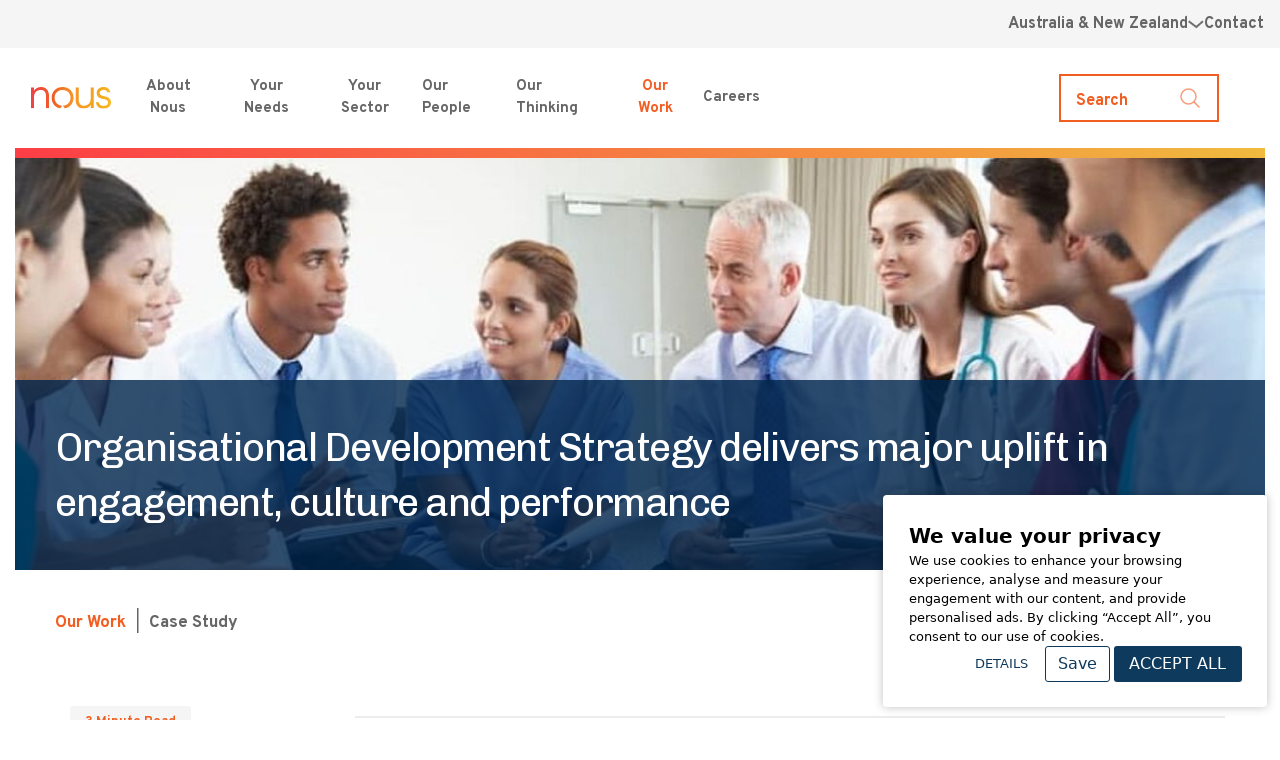

--- FILE ---
content_type: text/html; charset=UTF-8
request_url: https://nousgroup.com/case-studies/organisational-development-strategy-delivers-major-uplift
body_size: 14006
content:
<!DOCTYPE html>
<html xmlns="http://www.w3.org/1999/xhtml" lang="en">
		
			
									
	<head>
	
		<script>
		(function (c, l, a, r, i, t, y) {
c[a] = c[a] || function () {
(c[a].q = c[a].q || []).push(arguments)
};
t = l.createElement(r);
t.async = 1;
t.src = "https://www.clarity.ms/tag/" + i;
y = l.getElementsByTagName(r)[0];
y.parentNode.insertBefore(t, y);
})(window, document, "clarity", "script", "q9lhhs5t0a");
	</script>

		<script>
		window.clarity('consentv2', {
analytics_Storage: "denied",
ad_Storage: "denied"
});
	</script>

	<!-- Google Tag Manager -->
		<!-- End Google Tag Manager -->
			
	<!-- Google tag (gtag.js) -->
		
			
	<meta name="viewport" content="width=device-width, initial-scale=1">
	<meta charset="utf-8">
		<title>
							Organisational Development Strategy delivers major uplift
			</title>
	<meta name="description" content="The Cancer Institute NSW engaged us to explore the Institute’s engagement and culture, and to create a three-year Organisational Development Strategy.">
	<link rel="canonical" href="https://nousgroup.com/case-studies/organisational-development-strategy-delivers-major-uplift">
	<meta name="viewport" content="width=device-width, initial-scale=1.0">
	<link
	rel="icon" type="image/x-icon" href="https://nousgroup.com/assets/img/icons/favicon.png">

	<!-- Google Fonts -->
	<link rel="preconnect" href="https://fonts.googleapis.com">
	<link rel="preconnect" href="https://fonts.gstatic.com" crossorigin>
	<link
	href="https://fonts.googleapis.com/css2?family=Caveat:wght@600&family=Chivo:wght@200;300;400;500;700&family=Overpass:wght@300;400;600;700&display=swap" rel="stylesheet">

		<meta property="og:type" content="website">
			<meta property="og:title" content="Organisational Development Strategy delivers major uplift">
	
			<meta property="og:description" content="The Cancer Institute NSW engaged us to explore the Institute’s engagement and culture, and to create a three-year Organisational Development Strategy.">
	
						<meta property="og:image" content="https://nousgroup.com/assets/img/article-hero-image/organisational-development-strategy-delivers-major-uplift/australia/desktop/Organisational-Development-Strategy-delivers-major-uplift-in-engagement-culture-and-performance_2024-03-12-044049_oqeo.jpg">
			<meta name="twitter:image" content="https://nousgroup.com/assets/img/article-hero-image/organisational-development-strategy-delivers-major-uplift/australia/desktop/Organisational-Development-Strategy-delivers-major-uplift-in-engagement-culture-and-performance_2024-03-12-044049_oqeo.jpg">
			
	<meta property='og:url' content=https://nousgroup.com/case-studies/organisational-development-strategy-delivers-major-uplift>

	
	<!-- Tailwind -->
	<link rel="stylesheet" type="text/css" href="https://nousgroup.com//assets/styles/tailwind.min.css?v5.4.7"> <link
	rel="stylesheet" type="text/css" href="https://nousgroup.com//assets/styles/main.min.css?v5.5.6">
	<!-- jQuery -->
	<script src="https://code.jquery.com/jquery-3.7.0.min.js" integrity="sha256-2Pmvv0kuTBOenSvLm6bvfBSSHrUJ+3A7x6P5Ebd07/g=" crossorigin="anonymous"></script>
		<script src="https://unpkg.com/htmx.org@1.9.10" integrity="sha384-D1Kt99CQMDuVetoL1lrYwg5t+9QdHe7NLX/SoJYkXDFfX37iInKRy5xLSi8nO7UC" crossorigin="anonymous"></script>

<link href="https://nousgroup.com/cpresources/86bd9f85/style.css?v=1761554696" rel="stylesheet"></head>

	<body
		class="body body--caseStudiesArticle">

		<!-- Google Tag Manager (noscript) -->
				<!-- End Google Tag Manager (noscript) -->

		<section id="elc-cookie-consent" class="elc-small">
    <form id="elc-cookie-consent-form" action="" data-url="https://nousgroup.com/index.php?p=actions/" data-refresh=true data-refreshTime=500 data-show="https://nousgroup.com/cookie-consent/show" method="post" accept-charset="UTF-8">

        <input type="hidden" name="action" value="cookie-consent/consent/update">
        <input type="hidden" name="site_id" value="1">

        
        <craft-csrf-input></craft-csrf-input>

        <header class="elc-header">
            <h3 class="elc-primary-heading">We value your privacy</h3>
            <p class="elc-header-description">We use cookies to enhance your browsing experience, analyse and measure your engagement with
our content, and provide personalised ads. By clicking “Accept All”, you consent to our use of
cookies.</p>
        </header>

        <div id="elc-cookie-consent-settings" class="elc-hide-when-small">
                            <div class="elc-cookie-group">
                    <div class="elc-row elc-cookie-headline">
                        <input type="checkbox" id="elc-checkbox-1" class="elc-cookie-checkbox" name="group-default-necessary" disabled="disabled" checked>
                        <label class="elc-cookie-name" for="elc-checkbox-1">Strictly necessary cookies <small>(Required)</small></label>
                    </div>
                    <div class="elc-row elc-cookie-description">
                        Strictly necessary cookies are essential to enable you to browse our website and use its features. These cookies keep your information secure while you use our website. We are not required to ask permission to use them.
                    </div>
                                            <div class="elc-cookie">
                            <div class="elc-cookie-field">
                                <strong>Name</strong>: CraftSessionId
                            </div>
                            <div class="elc-cookie-field">
                                <strong>Description</strong>: Craft relies on PHP sessions to maintain sessions across web requests. That is done via the PHP session cookie. Craft names that cookie “CraftSessionId” by default, but it can be renamed via the phpSessionId config setting. This cookie will expire as soon as the session expires.
                            </div>
                            <div class="elc-cookie-field">
                                <strong>Provider</strong>: this site
                            </div>
                            <div class="elc-cookie-field">
                                <strong>Expiry</strong>: Session
                            </div>
                        </div>
                                            <div class="elc-cookie">
                            <div class="elc-cookie-field">
                                <strong>Name</strong>: *_identity
                            </div>
                            <div class="elc-cookie-field">
                                <strong>Description</strong>: When you log into the Control Panel, you will get an authentication cookie used to maintain your authenticated state. The cookie name is prefixed with a long, randomly generated string, followed by _identity. The cookie only stores information necessary to maintain a secure, authenticated session and will only exist for as long as the user is authenticated in Craft.
                            </div>
                            <div class="elc-cookie-field">
                                <strong>Provider</strong>: this site
                            </div>
                            <div class="elc-cookie-field">
                                <strong>Expiry</strong>: Persistent
                            </div>
                        </div>
                                            <div class="elc-cookie">
                            <div class="elc-cookie-field">
                                <strong>Name</strong>: *_username
                            </div>
                            <div class="elc-cookie-field">
                                <strong>Description</strong>: If you check the &quot;Keep me logged in&quot; option during login, this cookie is used to remember the username for your next authentication.
                            </div>
                            <div class="elc-cookie-field">
                                <strong>Provider</strong>: this site
                            </div>
                            <div class="elc-cookie-field">
                                <strong>Expiry</strong>: Persistent
                            </div>
                        </div>
                                            <div class="elc-cookie">
                            <div class="elc-cookie-field">
                                <strong>Name</strong>: CRAFT_CSRF_TOKEN
                            </div>
                            <div class="elc-cookie-field">
                                <strong>Description</strong>: Protects us and you as a user against Cross-Site Request Forgery attacks.
                            </div>
                            <div class="elc-cookie-field">
                                <strong>Provider</strong>: this site
                            </div>
                            <div class="elc-cookie-field">
                                <strong>Expiry</strong>: Session
                            </div>
                        </div>
                                    </div>
                            <div class="elc-cookie-group">
                    <div class="elc-row elc-cookie-headline">
                        <input type="checkbox" id="elc-checkbox-2" class="elc-cookie-checkbox" name="group-analytics-statistics">
                        <label class="elc-cookie-name" for="elc-checkbox-2">Analytics cookies (optional)</label>
                    </div>
                    <div class="elc-row elc-cookie-description">
                        With your permission, we use the following analytics cookies to collect data about how you use our website. This information helps us to improve our service.
                    </div>
                                            <div class="elc-cookie">
                            <div class="elc-cookie-field">
                                <strong>Name</strong>: _gid
                            </div>
                            <div class="elc-cookie-field">
                                <strong>Description</strong>: Used to distinguish users.
                            </div>
                            <div class="elc-cookie-field">
                                <strong>Provider</strong>: Google
                            </div>
                            <div class="elc-cookie-field">
                                <strong>Expiry</strong>: 24 hours
                            </div>
                        </div>
                                            <div class="elc-cookie">
                            <div class="elc-cookie-field">
                                <strong>Name</strong>: _ga
                            </div>
                            <div class="elc-cookie-field">
                                <strong>Description</strong>: Distinguishes users on a domain
                            </div>
                            <div class="elc-cookie-field">
                                <strong>Provider</strong>: Google
                            </div>
                            <div class="elc-cookie-field">
                                <strong>Expiry</strong>: 2 years
                            </div>
                        </div>
                                            <div class="elc-cookie">
                            <div class="elc-cookie-field">
                                <strong>Name</strong>: _gat
                            </div>
                            <div class="elc-cookie-field">
                                <strong>Description</strong>: Limits the number of user requests
                            </div>
                            <div class="elc-cookie-field">
                                <strong>Provider</strong>: Google
                            </div>
                            <div class="elc-cookie-field">
                                <strong>Expiry</strong>: 1 minute
                            </div>
                        </div>
                                            <div class="elc-cookie">
                            <div class="elc-cookie-field">
                                <strong>Name</strong>: visitor_id&lt;accountid&gt;
                            </div>
                            <div class="elc-cookie-field">
                                <strong>Description</strong>: The visitor cookie includes a unique visitor ID to distinguish visitors.
                            </div>
                            <div class="elc-cookie-field">
                                <strong>Provider</strong>: Salesforce
                            </div>
                            <div class="elc-cookie-field">
                                <strong>Expiry</strong>: 1 year
                            </div>
                        </div>
                                            <div class="elc-cookie">
                            <div class="elc-cookie-field">
                                <strong>Name</strong>: pi_opt_in&lt;accountid&gt;
                            </div>
                            <div class="elc-cookie-field">
                                <strong>Description</strong>: This cookie tracks whether or not a visitor has opted in to tracking or not.
                            </div>
                            <div class="elc-cookie-field">
                                <strong>Provider</strong>: Salesforce
                            </div>
                            <div class="elc-cookie-field">
                                <strong>Expiry</strong>: 1 year
                            </div>
                        </div>
                                            <div class="elc-cookie">
                            <div class="elc-cookie-field">
                                <strong>Name</strong>: visitor_id&lt;accountid&gt;-hash
                            </div>
                            <div class="elc-cookie-field">
                                <strong>Description</strong>: This cookie is a security measure to make sure that a malicious user can’t fake a visitor and access corresponding prospect information.
                            </div>
                            <div class="elc-cookie-field">
                                <strong>Provider</strong>: Salesforce
                            </div>
                            <div class="elc-cookie-field">
                                <strong>Expiry</strong>: 1 year
                            </div>
                        </div>
                                            <div class="elc-cookie">
                            <div class="elc-cookie-field">
                                <strong>Name</strong>: lpv&lt;accountid&gt;
                            </div>
                            <div class="elc-cookie-field">
                                <strong>Description</strong>: This LPV cookie is set to keep us from tracking multiple page views on a single asset over a 30-minute session.
                            </div>
                            <div class="elc-cookie-field">
                                <strong>Provider</strong>: Salesforce
                            </div>
                            <div class="elc-cookie-field">
                                <strong>Expiry</strong>: 1 year
                            </div>
                        </div>
                                            <div class="elc-cookie">
                            <div class="elc-cookie-field">
                                <strong>Name</strong>: pardot
                            </div>
                            <div class="elc-cookie-field">
                                <strong>Description</strong>: The cookie denotes an active session and isn’t used for tracking.
                            </div>
                            <div class="elc-cookie-field">
                                <strong>Provider</strong>: Salesforce
                            </div>
                            <div class="elc-cookie-field">
                                <strong>Expiry</strong>: 1 year
                            </div>
                        </div>
                                            <div class="elc-cookie">
                            <div class="elc-cookie-field">
                                <strong>Name</strong>: bcookie
                            </div>
                            <div class="elc-cookie-field">
                                <strong>Description</strong>: Used for tracking the use of embedded services.	
                            </div>
                            <div class="elc-cookie-field">
                                <strong>Provider</strong>: LinkedIn
                            </div>
                            <div class="elc-cookie-field">
                                <strong>Expiry</strong>: 2 years
                            </div>
                        </div>
                                            <div class="elc-cookie">
                            <div class="elc-cookie-field">
                                <strong>Name</strong>: lang
                            </div>
                            <div class="elc-cookie-field">
                                <strong>Description</strong>: Used to remember your selected language preference during your time on the site. Expires at the end of your session.	
                            </div>
                            <div class="elc-cookie-field">
                                <strong>Provider</strong>: LinkedIn
                            </div>
                            <div class="elc-cookie-field">
                                <strong>Expiry</strong>: Expires at the end of session
                            </div>
                        </div>
                                            <div class="elc-cookie">
                            <div class="elc-cookie-field">
                                <strong>Name</strong>: _clck
                            </div>
                            <div class="elc-cookie-field">
                                <strong>Description</strong>: Used to collect information about how visitors use our website, such as the number of visitors, where visitors have come from, and the pages visited in an anonymous form.
                            </div>
                            <div class="elc-cookie-field">
                                <strong>Provider</strong>: Microsoft Clarity
                            </div>
                            <div class="elc-cookie-field">
                                <strong>Expiry</strong>: 13 months
                            </div>
                        </div>
                                            <div class="elc-cookie">
                            <div class="elc-cookie-field">
                                <strong>Name</strong>: _clsk
                            </div>
                            <div class="elc-cookie-field">
                                <strong>Description</strong>: Used to store and combine statistical data about how a visitor uses our website in a single session recording so we understand the visitor’s entire journey for the visit.
                            </div>
                            <div class="elc-cookie-field">
                                <strong>Provider</strong>: Microsoft Clarity
                            </div>
                            <div class="elc-cookie-field">
                                <strong>Expiry</strong>: 1 day
                            </div>
                        </div>
                                            <div class="elc-cookie">
                            <div class="elc-cookie-field">
                                <strong>Name</strong>: CLID
                            </div>
                            <div class="elc-cookie-field">
                                <strong>Description</strong>: Used to store information about how visitors interact with our website. The cookie contributes to an analysis report. The data collection includes the number of visitors, where they visit our website from, and the pages visited on our websites.
                            </div>
                            <div class="elc-cookie-field">
                                <strong>Provider</strong>: Microsoft Clarity
                            </div>
                            <div class="elc-cookie-field">
                                <strong>Expiry</strong>: 13 months
                            </div>
                        </div>
                                    </div>
                            <div class="elc-cookie-group">
                    <div class="elc-row elc-cookie-headline">
                        <input type="checkbox" id="elc-checkbox-3" class="elc-cookie-checkbox" name="group-functional-cookies">
                        <label class="elc-cookie-name" for="elc-checkbox-3">Functional cookies (optional)</label>
                    </div>
                    <div class="elc-row elc-cookie-description">
                        With your permission, these cookies allow our website to remember your browsing choices and preferences.
                    </div>
                                            <div class="elc-cookie">
                            <div class="elc-cookie-field">
                                <strong>Name</strong>: userRegion
                            </div>
                            <div class="elc-cookie-field">
                                <strong>Description</strong>: Stores what country the current user is located in. This is to display content specific for that country.
                            </div>
                            <div class="elc-cookie-field">
                                <strong>Provider</strong>: this site
                            </div>
                            <div class="elc-cookie-field">
                                <strong>Expiry</strong>: Persistent
                            </div>
                        </div>
                                            <div class="elc-cookie">
                            <div class="elc-cookie-field">
                                <strong>Name</strong>: selectedRegion
                            </div>
                            <div class="elc-cookie-field">
                                <strong>Description</strong>: Stores what country the current user has selected from the navigation dropdown option. This is to display content specific for that country.
                            </div>
                            <div class="elc-cookie-field">
                                <strong>Provider</strong>: this site
                            </div>
                            <div class="elc-cookie-field">
                                <strong>Expiry</strong>: Persistent
                            </div>
                        </div>
                                    </div>
                            <div class="elc-cookie-group">
                    <div class="elc-row elc-cookie-headline">
                        <input type="checkbox" id="elc-checkbox-4" class="elc-cookie-checkbox" name="group-advertising-cookies">
                        <label class="elc-cookie-name" for="elc-checkbox-4">Advertising cookies (optional)</label>
                    </div>
                    <div class="elc-row elc-cookie-description">
                        With your permission, these cookies are used to track users’ browsing behaviour and interests. They are used by advertisers to deliver personalised ads and measure the effectiveness of advertising campaigns.
                    </div>
                                            <div class="elc-cookie">
                            <div class="elc-cookie-field">
                                <strong>Name</strong>: lidc
                            </div>
                            <div class="elc-cookie-field">
                                <strong>Description</strong>: Used for tracking the use of embedded services.	
                            </div>
                            <div class="elc-cookie-field">
                                <strong>Provider</strong>: LinkedIn
                            </div>
                            <div class="elc-cookie-field">
                                <strong>Expiry</strong>: 24 hours
                            </div>
                        </div>
                                            <div class="elc-cookie">
                            <div class="elc-cookie-field">
                                <strong>Name</strong>: UserMatchHistory
                            </div>
                            <div class="elc-cookie-field">
                                <strong>Description</strong>: Used to identity you as a new or returning visitor	
                            </div>
                            <div class="elc-cookie-field">
                                <strong>Provider</strong>: LinkedIn
                            </div>
                            <div class="elc-cookie-field">
                                <strong>Expiry</strong>: 1 month
                            </div>
                        </div>
                                            <div class="elc-cookie">
                            <div class="elc-cookie-field">
                                <strong>Name</strong>: BizoID
                            </div>
                            <div class="elc-cookie-field">
                                <strong>Description</strong>: Used to create a temporary identifier.	
                            </div>
                            <div class="elc-cookie-field">
                                <strong>Provider</strong>: LinkedIn
                            </div>
                            <div class="elc-cookie-field">
                                <strong>Expiry</strong>: 1 month
                            </div>
                        </div>
                                    </div>
                    </div>

        <div class="button-container">
            <a href="#" id="elc-detail-link" class="elc-text-link">Details</a>
            <a href="#" id="elc-hide-detail-link" class="elc-text-link">Hide Details</a>

            <button id="elc-save-link" class="elc-secondary-button-link" type="submit">Save</button>
                            <button id="elc-accept-link" class="elc-secondary-button-link" type="submit">Save</button>
                <button id="elc-accept-all-link" class="elc-button-link" type="submit">Accept All</button>
                    </div>

    </form>
</section>
<div id="elc-cookie-tab" class="elc-hidden">
    <a href="#" id="elc-tab-link">COOKIES</a>
</div>

		<header>
			

<div class="navigation-utility-bar w-full bg-greyLight text-base font-bold font-overpass">
	<div class="container mx-auto px-4">
		<div class="flex items-center justify-end gap-6">
			<div class="relative group">
				<button class="py-3 inline-flex items-center gap-2 text-greyMid focus:outline-none focus-visible:ring-2 focus-visible:ring-orange-500 focus-visible:ring-offset-2 focus-visible:ring-offset-gray-50" aria-label="Region selector menu">
					<span>						Australia &amp; New Zealand
</span>
					<img src="https://nousgroup.com/assets/img/icons/down-caret.png" alt="">
				</button>
				<div class="absolute right-0 z-20 hidden min-w-[250px] border border-gray-200 bg-white py-2 group-hover:block focus-within:block" role="menu" aria-label="Region selection">
					<ul class="space-y-1">
						
													<li>
								<button data-region="NA" class="region-selector block w-full px-4 py-2 text-left text-greyMid hover:bg-gray-50 focus:bg-gray-50" role="menuitem">
									North America
								</button>
							</li>
																			<li>
								<button data-region="UKEU" class="region-selector block w-full px-4 py-2 text-left text-greyMid hover:bg-gray-50 focus:bg-gray-50" role="menuitem">
									UK &amp; Europe
								</button>
							</li>
											</ul>
				</div>
			</div>

			<a class="hidden lg:inline text-greyMid focus:outline-none focus-visible:ring-2 focus-visible:ring-orange-500 focus-visible:ring-offset-2 focus-visible:ring-offset-gray-50" href="https://nousgroup.com/contact-us">
				Contact
			</a>
		</div>
	</div>
</div>

<nav class="desktop-navigation">
	<div class="desktop-navigation__container container px-0 xl:px-4">
		<div class="desktop-navigation__inner">
			<div class="desktop-navigation__logo">
				<a href="https://nousgroup.com/">
					<img src="https://nousgroup.com/assets/img/logos/nousgroup-logo.svg" alt="Nous Group Logo">
				</a>
			</div>
			<div class="desktop-navigation__primary-nav-wrapper">
				<ul class="desktop-navigation__primary-nav">
																																																																																																																																																																																																																																																																																																																																																																																																																							<li class="desktop-navigation__nav-list-item desktop-navigation__has-dropdown">
									<button class="desktop-navigation__nav-link desktop-navigation__nav-link--item-label--aboutNous" aria-label="About Nous menu">
										About Nous
									</button>
									<div class="desktop-navigation__dropdown-nav" role="menu" aria-label="About Nous submenu">
										<div class="desktop-navigation__mega-menu">
											<img src="https://nousgroup.com//assets/img/decorative-images/navigation-murmuration-tr.webp" alt="" class="desktop-navigation__top-right-murmuration">
											<img src="https://nousgroup.com//assets/img/decorative-images/navigation-murmuration-bl.webp" alt="" class="desktop-navigation__bottom-left-murmuration">
											<div class="container">
												<div class="desktop-navigation__dropdown-nav-inner">
													<div class="desktop-navigation__dropdown-nav-wrapper">
														<ul class="desktop-navigation__sub-nav-items ">
																																																																		<li>
																			<a class="desktop-navigation__dropdown-nav-link" href="https://nousgroup.com/about-nous/why-nous" role="menuitem">
																																									Why Nous
																																							</a>
																		</li>
																																																																																																			<li>
																			<a class="desktop-navigation__dropdown-nav-link" href="https://nousgroup.com/about-nous/our-purpose-and-story" role="menuitem">
																																									Our Purpose &amp; Story
																																							</a>
																		</li>
																																																																																																			<li>
																			<a class="desktop-navigation__dropdown-nav-link" href="https://nousgroup.com/news-media" role="menuitem">
																																									News &amp; Media
																																							</a>
																		</li>
																																																																															<li class="desktop-navigation__dropdown-nav-link desktop-navigation__dropdown-nav-link--has-tertiary-links" tabindex="0" role="menuitem" aria-haspopup="true" aria-label="Our Commitments submenu">
																	Our Commitments
																	<ul class="desktop-navigation__tertiary-nav-wrapper" role="menu">
																																																									<li>
																					<a class="desktop-navigation__dropdown-nav-link" href="https://nousgroup.com/about-nous/our-commitments/community-partnership-scheme" role="menuitem">
																						Community Partnership Scheme
																					</a>
																				</li>
																																																																												<li>
																					<a class="desktop-navigation__dropdown-nav-link" href="https://nousgroup.com/about-nous/our-commitments/equity-diversity-inclusion" role="menuitem">
																						Equity, Diversity &amp; Inclusion
																					</a>
																				</li>
																																																																												<li>
																					<a class="desktop-navigation__dropdown-nav-link" href="https://nousgroup.com/about-nous/our-commitments/leadership-governance-standards" role="menuitem">
																						Leadership, Governance and Standards
																					</a>
																				</li>
																																																																												<li>
																					<a class="desktop-navigation__dropdown-nav-link" href="https://nousgroup.com/about-nous/our-commitments/net-zero" role="menuitem">
																						Net Zero
																					</a>
																				</li>
																																																																																																																	<li>
																					<a class="desktop-navigation__dropdown-nav-link" href="https://nousgroup.com/about-nous/our-commitments/reconciliation" role="menuitem">
																						Reconciliation
																					</a>
																				</li>
																																																																												<li>
																					<a class="desktop-navigation__dropdown-nav-link" href="https://nousgroup.com/about-nous/our-commitments/responsible-ai" role="menuitem">
																						Responsible AI
																					</a>
																				</li>
																																																						</ul>
																</li>
																													</ul>
																											</div>
												</div>
											</div>
										</div>
									</div>
								</li>
																																			<li class="desktop-navigation__nav-list-item desktop-navigation__has-dropdown">
									<button class="desktop-navigation__nav-link desktop-navigation__nav-link--item-label--yourNeeds" aria-label="Your Needs menu">
										Your Needs
									</button>
									<div class="desktop-navigation__dropdown-nav" role="menu" aria-label="Your Needs submenu">
										<div class="desktop-navigation__mega-menu">
											<img src="https://nousgroup.com//assets/img/decorative-images/navigation-murmuration-tr.webp" alt="" class="desktop-navigation__top-right-murmuration">
											<img src="https://nousgroup.com//assets/img/decorative-images/navigation-murmuration-bl.webp" alt="" class="desktop-navigation__bottom-left-murmuration">
											<div class="container">
												<div class="desktop-navigation__dropdown-nav-inner">
													<div class="desktop-navigation__dropdown-nav-wrapper">
														<ul class="desktop-navigation__sub-nav-items  desktop-navigation__sub-nav-items--two-columns ">
																																																																		<li>
																			<a class="desktop-navigation__dropdown-nav-link" href="https://nousgroup.com/capabilities/strategy" role="menuitem">
																																									Strategy
																																							</a>
																		</li>
																																																																																																			<li>
																			<a class="desktop-navigation__dropdown-nav-link" href="https://nousgroup.com/capabilities/public-policy" role="menuitem">
																																									Public Policy
																																							</a>
																		</li>
																																																																																																			<li>
																			<a class="desktop-navigation__dropdown-nav-link" href="https://nousgroup.com/capabilities/regulation" role="menuitem">
																																									Regulation
																																							</a>
																		</li>
																																																																																																			<li>
																			<a class="desktop-navigation__dropdown-nav-link" href="https://nousgroup.com/capabilities/economics" role="menuitem">
																																									Economics
																																							</a>
																		</li>
																																																																																																			<li>
																			<a class="desktop-navigation__dropdown-nav-link" href="https://nousgroup.com/capabilities/evaluation" role="menuitem">
																																									Evaluation
																																							</a>
																		</li>
																																																																																																			<li>
																			<a class="desktop-navigation__dropdown-nav-link" href="https://nousgroup.com/capabilities/first-nations" role="menuitem">
																																									First Nations
																																							</a>
																		</li>
																																																																																																			<li>
																			<a class="desktop-navigation__dropdown-nav-link" href="https://nousgroup.com/capabilities/transformation-implementation" role="menuitem">
																																									Transformation &amp; Implementation
																																							</a>
																		</li>
																																																																																																			<li>
																			<a class="desktop-navigation__dropdown-nav-link" href="https://nousgroup.com/capabilities/organisational-performance" role="menuitem">
																																									Organisational Performance
																																							</a>
																		</li>
																																																																																																			<li>
																			<a class="desktop-navigation__dropdown-nav-link" href="https://nousgroup.com/capabilities/leadership-capability" role="menuitem">
																																									Leadership &amp; Capability
																																							</a>
																		</li>
																																																																																																			<li>
																			<a class="desktop-navigation__dropdown-nav-link" href="https://nousgroup.com/capabilities/data-analytics" role="menuitem">
																																									Data &amp; Analytics
																																							</a>
																		</li>
																																																																																																			<li>
																			<a class="desktop-navigation__dropdown-nav-link" href="https://nousgroup.com/capabilities/digital-ai" role="menuitem">
																																									Digital &amp; AI
																																							</a>
																		</li>
																																																																																																			<li>
																			<a class="desktop-navigation__dropdown-nav-link" href="https://nousgroup.com/capabilities/design" role="menuitem">
																																									Design
																																							</a>
																		</li>
																																																																													</ul>
																													<div class="desktop-navigation__featured-insights-wrapper">
																<div>
																	<h3 class="desktop-navigation__dropdown-nav-subheading">
																		Featured
																	</h3>
																</div>
																																																	<div class="desktop-navigation__feature desktop-navigation__feature">
																		<h4 class="desktop-navigation__feature-headline">
																			World leading higher education benchmarking
																		</h4>
																		<a class="desktop-navigation__feature-link" href=https://www.nousdatainsights.com target="_blank" role="menuitem">
																			Explore
																		</a>
																	</div>
																																																																			<div class="desktop-navigation__feature">
																			<h4 class="desktop-navigation__feature-headline">
																				
				
				
			AI is changing the way we work - let us help you unlock its value
	
																			</h4>
																			<a class="desktop-navigation__feature-link" href=https://nousgroup.com/capabilities/artificial-intelligence target="_blank" role="menuitem">
																				Explore
																			</a>
																		</div>
																																	
																																
																																
															</div>
																											</div>
												</div>
											</div>
										</div>
									</div>
								</li>
																																			<li class="desktop-navigation__nav-list-item desktop-navigation__has-dropdown">
									<button class="desktop-navigation__nav-link desktop-navigation__nav-link--item-label--yourSector" aria-label="Your Sector menu">
										Your Sector
									</button>
									<div class="desktop-navigation__dropdown-nav" role="menu" aria-label="Your Sector submenu">
										<div class="desktop-navigation__mega-menu">
											<img src="https://nousgroup.com//assets/img/decorative-images/navigation-murmuration-tr.webp" alt="" class="desktop-navigation__top-right-murmuration">
											<img src="https://nousgroup.com//assets/img/decorative-images/navigation-murmuration-bl.webp" alt="" class="desktop-navigation__bottom-left-murmuration">
											<div class="container">
												<div class="desktop-navigation__dropdown-nav-inner">
													<div class="desktop-navigation__dropdown-nav-wrapper">
														<ul class="desktop-navigation__sub-nav-items  desktop-navigation__sub-nav-items--two-columns ">
																																																																		<li>
																			<a class="desktop-navigation__dropdown-nav-link" href="https://nousgroup.com/sectors/defence-security" role="menuitem">
																																									Defence &amp; Security
																																							</a>
																		</li>
																																																																																																			<li>
																			<a class="desktop-navigation__dropdown-nav-link" href="https://nousgroup.com/sectors/education" role="menuitem">
																																									Education
																																							</a>
																		</li>
																																																																																																			<li>
																			<a class="desktop-navigation__dropdown-nav-link" href="https://nousgroup.com/sectors/energy-decarbonisation" role="menuitem">
																																									Energy &amp; Decarbonisation
																																							</a>
																		</li>
																																																																																																			<li>
																			<a class="desktop-navigation__dropdown-nav-link" href="https://nousgroup.com/sectors/environment-agriculture" role="menuitem">
																																									Environment &amp; Agriculture
																																							</a>
																		</li>
																																																																																																			<li>
																			<a class="desktop-navigation__dropdown-nav-link" href="https://nousgroup.com/sectors/financial-services" role="menuitem">
																																									Financial Services
																																							</a>
																		</li>
																																																																																																			<li>
																			<a class="desktop-navigation__dropdown-nav-link" href="https://nousgroup.com/sectors/government" role="menuitem">
																																									Government
																																							</a>
																		</li>
																																																																																																																																																																			<li>
																			<a class="desktop-navigation__dropdown-nav-link" href="https://nousgroup.com/sectors/health-ageing" role="menuitem">
																																									Health &amp; Ageing
																																							</a>
																		</li>
																																																																																																			<li>
																			<a class="desktop-navigation__dropdown-nav-link" href="https://nousgroup.com/sectors/human-services" role="menuitem">
																																									Human Services
																																							</a>
																		</li>
																																																																																																			<li>
																			<a class="desktop-navigation__dropdown-nav-link" href="https://nousgroup.com/sectors/justice-emergency-management" role="menuitem">
																																									Justice &amp; Emergency Management
																																							</a>
																		</li>
																																																																																																			<li>
																			<a class="desktop-navigation__dropdown-nav-link" href="https://nousgroup.com/sectors/planning-precincts" role="menuitem">
																																									Planning &amp; Precincts
																																							</a>
																		</li>
																																																																																																																																																																																																																																			<li>
																			<a class="desktop-navigation__dropdown-nav-link" href="https://nousgroup.com/sectors/transport-infrastructure" role="menuitem">
																																									Transport &amp; Infrastructure
																																							</a>
																		</li>
																																																																																																			<li>
																			<a class="desktop-navigation__dropdown-nav-link" href="https://nousgroup.com/sectors/mining-resources" role="menuitem">
																																									Mining &amp; Resources 
																																							</a>
																		</li>
																																																																													</ul>
																													<div class="desktop-navigation__featured-insights-wrapper">
																<div>
																	<h3 class="desktop-navigation__dropdown-nav-subheading">
																		Featured
																	</h3>
																</div>
																																																	<div class="desktop-navigation__feature desktop-navigation__feature">
																		<h4 class="desktop-navigation__feature-headline">
																			Towards a sustainable disability services sector report
																		</h4>
																		<a class="desktop-navigation__feature-link" href=https://go.nousgroup.com/Towards-a-sustainable-disability-services-sector target="_blank" role="menuitem">
																			Explore
																		</a>
																	</div>
																																																																			<div class="desktop-navigation__feature">
																			<h4 class="desktop-navigation__feature-headline">
																				
				
				
			Shaping the future of digital health
	
																			</h4>
																			<a class="desktop-navigation__feature-link" href=https://nousgroup.com/sectors/digital-health target="_blank" role="menuitem">
																				Explore
																			</a>
																		</div>
																																	
																																
																																
															</div>
																											</div>
												</div>
											</div>
										</div>
									</div>
								</li>
																												<li class="desktop-navigation__nav-list-item">
									<a class="desktop-navigation__nav-link desktop-navigation__nav-link--people" href="https://nousgroup.com/people">
										Our People
									</a>
								</li>
																																			<li class="desktop-navigation__nav-list-item">
									<a class="desktop-navigation__nav-link desktop-navigation__nav-link--insights" href="https://nousgroup.com/insights">
										Our Thinking
									</a>
								</li>
																																										<li class="desktop-navigation__nav-list-item desktop-navigation__has-dropdown">
									<button class="desktop-navigation__nav-link desktop-navigation__nav-link--item-label--ourWork" aria-label="Our Work menu">
										Our Work
									</button>
									<div class="desktop-navigation__dropdown-nav" role="menu" aria-label="Our Work submenu">
										<div class="desktop-navigation__mega-menu">
											<img src="https://nousgroup.com//assets/img/decorative-images/navigation-murmuration-tr.webp" alt="" class="desktop-navigation__top-right-murmuration">
											<img src="https://nousgroup.com//assets/img/decorative-images/navigation-murmuration-bl.webp" alt="" class="desktop-navigation__bottom-left-murmuration">
											<div class="container">
												<div class="desktop-navigation__dropdown-nav-inner">
													<div class="desktop-navigation__dropdown-nav-wrapper">
														<ul class="desktop-navigation__sub-nav-items ">
																																																																		<li>
																			<a class="desktop-navigation__dropdown-nav-link" href="https://nousgroup.com/case-studies" role="menuitem">
																																									Case Studies
																																							</a>
																		</li>
																																																																																																			<li>
																			<a class="desktop-navigation__dropdown-nav-link" href="https://nousgroup.com/publicly-available-reports" role="menuitem">
																																									Publicly Available Reports
																																							</a>
																		</li>
																																																																													</ul>
																											</div>
												</div>
											</div>
										</div>
									</div>
								</li>
																																			<li class="desktop-navigation__nav-list-item desktop-navigation__has-dropdown">
									<button class="desktop-navigation__nav-link desktop-navigation__nav-link--item-label--careers" aria-label="Careers menu">
										Careers
									</button>
									<div class="desktop-navigation__dropdown-nav" role="menu" aria-label="Careers submenu">
										<div class="desktop-navigation__mega-menu">
											<img src="https://nousgroup.com//assets/img/decorative-images/navigation-murmuration-tr.webp" alt="" class="desktop-navigation__top-right-murmuration">
											<img src="https://nousgroup.com//assets/img/decorative-images/navigation-murmuration-bl.webp" alt="" class="desktop-navigation__bottom-left-murmuration">
											<div class="container">
												<div class="desktop-navigation__dropdown-nav-inner">
													<div class="desktop-navigation__dropdown-nav-wrapper">
														<ul class="desktop-navigation__sub-nav-items ">
																																																																		<li>
																			<a class="desktop-navigation__dropdown-nav-link" href="https://nousgroup.com/careers" role="menuitem">
																																									Careers at Nous
																																							</a>
																		</li>
																																																																																																			<li>
																			<a class="desktop-navigation__dropdown-nav-link" href="https://nousgroup.com/careers/join-nous-group" role="menuitem">
																																									Why Join Nous Group
																																							</a>
																		</li>
																																																																																																			<li>
																			<a class="desktop-navigation__dropdown-nav-link" href="https://nousgroup.com/careers/growth-opportunity" role="menuitem">
																																									Growth &amp; Opportunity
																																							</a>
																		</li>
																																																																																																			<li>
																			<a class="desktop-navigation__dropdown-nav-link" href="https://nousgroup.com/careers/available-roles" role="menuitem">
																																									Available Roles
																																							</a>
																		</li>
																																																																													</ul>
																											</div>
												</div>
											</div>
										</div>
									</div>
								</li>
																						</ul>
			</div>
			<div class="desktop-navigation__secondary-nav-wrapper">
				<div class="desktop-navigation__search-wrapper">
					<button class="desktop-navigation__search-btn" aria-label="Toggle search" aria-expanded="false" aria-controls="search-bar">
						<span class="desktop-navigation__search-btn-text">Search</span>
						<img src="https://nousgroup.com/assets/img/icons/search-orange.svg" alt="" class="desktop-navigation__search-icon--orange">
						<img src="https://nousgroup.com/assets/img/icons/search-white.svg" alt="" class="desktop-navigation__search-icon--white">
					</button>
				</div>
			</div>
		</div>
	</div>
</nav>
			<nav class="mobile-navigation">
	<div class="container">
		<div class="mobile-navigation__header">
			<div class="mobile-navigation__hamburger-wrapper">
				<button class="mobile-navigation__hamburger">
					<span class="mobile-navigation__toggle-bar mobile-navigation__toggle-bar--top"></span>
					<span class="mobile-navigation__toggle-bar mobile-navigation__toggle-bar--bottom"></span>
				</button>
			</div>
			<div class="mobile-navigation__logo-wrapper">
				<div class="mobile-navigation__logo-inner">
					<a href="https://nousgroup.com/" class="mobile-navigation__logo-link">
						<img src="https://nousgroup.com/assets/img/logos/nousgroup-logo.svg" alt="Nous Group Logo">
					</a>
				</div>
			</div>
			<div>
				<button class="mobile-navigation__search-btn">
					<img
					src="https://nousgroup.com/assets/img/icons/search-white.svg" alt="" class="mobile-navigation__search-icon--white">
								</button>
			</div>
		</div>
	</div>
	<div class="mobile-navigation__nav-wrapper">
		<div class="container">
			<ul class="mobile-navigation__primary-nav">
																																																																																																																																																																																																																																																																																																																																														<li class="mobile-navigation__nav-list-item mobile-navigation__has-dropdown">
								<button class="mobile-navigation__nav-link mobile-navigation__nav-link--has-dropdown mobile-navigation__nav-link--item-label">
									About Nous
								</button>
								<div class="mobile-navigation__dropdown-nav">
									<div class="mobile-navigation__dropdown-nav-inner">
										<div class="mobile-navigation__dropdown-nav-wrapper">
											<ul class="mobile-navigation__sub-nav-items">
																																																						<li>
																<a class="mobile-navigation__dropdown-nav-link" href="https://nousgroup.com/about-nous/why-nous">
																																			Why Nous
																																	</a>
															</li>
																																																																																	<li>
																<a class="mobile-navigation__dropdown-nav-link" href="https://nousgroup.com/about-nous/our-purpose-and-story">
																																			Our Purpose &amp; Story
																																	</a>
															</li>
																																																																																	<li>
																<a class="mobile-navigation__dropdown-nav-link" href="https://nousgroup.com/news-media">
																																			News &amp; Media
																																	</a>
															</li>
																																																																<li class="mobile-navigation__dropdown-nav-link mobile-navigation__dropdown-nav-link--has-tertiary-links">
														<ul class="mobile-navigation__tertiary-nav-wrapper">
																																																<li>
																		<a class="mobile-navigation__dropdown-nav-link" href="https://nousgroup.com/about-nous/our-commitments/community-partnership-scheme">
																			Community Partnership Scheme
																		</a>
																	</li>
																																																																<li>
																		<a class="mobile-navigation__dropdown-nav-link" href="https://nousgroup.com/about-nous/our-commitments/equity-diversity-inclusion">
																			Equity, Diversity &amp; Inclusion
																		</a>
																	</li>
																																																																<li>
																		<a class="mobile-navigation__dropdown-nav-link" href="https://nousgroup.com/about-nous/our-commitments/leadership-governance-standards">
																			Leadership, Governance and Standards
																		</a>
																	</li>
																																																																<li>
																		<a class="mobile-navigation__dropdown-nav-link" href="https://nousgroup.com/about-nous/our-commitments/net-zero">
																			Net Zero
																		</a>
																	</li>
																																																																																															<li>
																		<a class="mobile-navigation__dropdown-nav-link" href="https://nousgroup.com/about-nous/our-commitments/reconciliation">
																			Reconciliation
																		</a>
																	</li>
																																																																<li>
																		<a class="mobile-navigation__dropdown-nav-link" href="https://nousgroup.com/about-nous/our-commitments/responsible-ai">
																			Responsible AI
																		</a>
																	</li>
																																													</ul>
													</li>
																							</ul>
										</div>
									</div>
								</div>
							</li>
																														<li class="mobile-navigation__nav-list-item mobile-navigation__has-dropdown">
								<button class="mobile-navigation__nav-link mobile-navigation__nav-link--has-dropdown mobile-navigation__nav-link--item-label">
									Your Needs
								</button>
								<div class="mobile-navigation__dropdown-nav">
									<div class="mobile-navigation__dropdown-nav-inner">
										<div class="mobile-navigation__dropdown-nav-wrapper">
											<ul class="mobile-navigation__sub-nav-items">
																																																						<li>
																<a class="mobile-navigation__dropdown-nav-link" href="https://nousgroup.com/capabilities/strategy">
																																			Strategy
																																	</a>
															</li>
																																																																																	<li>
																<a class="mobile-navigation__dropdown-nav-link" href="https://nousgroup.com/capabilities/public-policy">
																																			Public Policy
																																	</a>
															</li>
																																																																																	<li>
																<a class="mobile-navigation__dropdown-nav-link" href="https://nousgroup.com/capabilities/regulation">
																																			Regulation
																																	</a>
															</li>
																																																																																	<li>
																<a class="mobile-navigation__dropdown-nav-link" href="https://nousgroup.com/capabilities/economics">
																																			Economics
																																	</a>
															</li>
																																																																																	<li>
																<a class="mobile-navigation__dropdown-nav-link" href="https://nousgroup.com/capabilities/evaluation">
																																			Evaluation
																																	</a>
															</li>
																																																																																	<li>
																<a class="mobile-navigation__dropdown-nav-link" href="https://nousgroup.com/capabilities/first-nations">
																																			First Nations
																																	</a>
															</li>
																																																																																	<li>
																<a class="mobile-navigation__dropdown-nav-link" href="https://nousgroup.com/capabilities/transformation-implementation">
																																			Transformation &amp; Implementation
																																	</a>
															</li>
																																																																																	<li>
																<a class="mobile-navigation__dropdown-nav-link" href="https://nousgroup.com/capabilities/organisational-performance">
																																			Organisational Performance
																																	</a>
															</li>
																																																																																	<li>
																<a class="mobile-navigation__dropdown-nav-link" href="https://nousgroup.com/capabilities/leadership-capability">
																																			Leadership &amp; Capability
																																	</a>
															</li>
																																																																																	<li>
																<a class="mobile-navigation__dropdown-nav-link" href="https://nousgroup.com/capabilities/data-analytics">
																																			Data &amp; Analytics
																																	</a>
															</li>
																																																																																	<li>
																<a class="mobile-navigation__dropdown-nav-link" href="https://nousgroup.com/capabilities/digital-ai">
																																			Digital &amp; AI
																																	</a>
															</li>
																																																																																	<li>
																<a class="mobile-navigation__dropdown-nav-link" href="https://nousgroup.com/capabilities/design">
																																			Design
																																	</a>
															</li>
																																																														</ul>
										</div>
									</div>
								</div>
							</li>
																														<li class="mobile-navigation__nav-list-item mobile-navigation__has-dropdown">
								<button class="mobile-navigation__nav-link mobile-navigation__nav-link--has-dropdown mobile-navigation__nav-link--item-label">
									Your Sector
								</button>
								<div class="mobile-navigation__dropdown-nav">
									<div class="mobile-navigation__dropdown-nav-inner">
										<div class="mobile-navigation__dropdown-nav-wrapper">
											<ul class="mobile-navigation__sub-nav-items">
																																																						<li>
																<a class="mobile-navigation__dropdown-nav-link" href="https://nousgroup.com/sectors/defence-security">
																																			Defence &amp; Security
																																	</a>
															</li>
																																																																																	<li>
																<a class="mobile-navigation__dropdown-nav-link" href="https://nousgroup.com/sectors/education">
																																			Education
																																	</a>
															</li>
																																																																																	<li>
																<a class="mobile-navigation__dropdown-nav-link" href="https://nousgroup.com/sectors/energy-decarbonisation">
																																			Energy &amp; Decarbonisation
																																	</a>
															</li>
																																																																																	<li>
																<a class="mobile-navigation__dropdown-nav-link" href="https://nousgroup.com/sectors/environment-agriculture">
																																			Environment &amp; Agriculture
																																	</a>
															</li>
																																																																																	<li>
																<a class="mobile-navigation__dropdown-nav-link" href="https://nousgroup.com/sectors/financial-services">
																																			Financial Services
																																	</a>
															</li>
																																																																																	<li>
																<a class="mobile-navigation__dropdown-nav-link" href="https://nousgroup.com/sectors/government">
																																			Government
																																	</a>
															</li>
																																																																																																																																					<li>
																<a class="mobile-navigation__dropdown-nav-link" href="https://nousgroup.com/sectors/health-ageing">
																																			Health &amp; Ageing
																																	</a>
															</li>
																																																																																	<li>
																<a class="mobile-navigation__dropdown-nav-link" href="https://nousgroup.com/sectors/human-services">
																																			Human Services
																																	</a>
															</li>
																																																																																	<li>
																<a class="mobile-navigation__dropdown-nav-link" href="https://nousgroup.com/sectors/justice-emergency-management">
																																			Justice &amp; Emergency Management
																																	</a>
															</li>
																																																																																	<li>
																<a class="mobile-navigation__dropdown-nav-link" href="https://nousgroup.com/sectors/planning-precincts">
																																			Planning &amp; Precincts
																																	</a>
															</li>
																																																																																																																																																																																									<li>
																<a class="mobile-navigation__dropdown-nav-link" href="https://nousgroup.com/sectors/transport-infrastructure">
																																			Transport &amp; Infrastructure
																																	</a>
															</li>
																																																																																	<li>
																<a class="mobile-navigation__dropdown-nav-link" href="https://nousgroup.com/sectors/mining-resources">
																																			Mining &amp; Resources 
																																	</a>
															</li>
																																																														</ul>
										</div>
									</div>
								</div>
							</li>
																								<li class="mobile-navigation__nav-list-item">
								<a class="mobile-navigation__nav-link mobile-navigation__nav-link--people" href="https://nousgroup.com/people">
									Our People
								</a>
							</li>
																														<li class="mobile-navigation__nav-list-item">
								<a class="mobile-navigation__nav-link mobile-navigation__nav-link--insights" href="https://nousgroup.com/insights">
									Our Thinking
								</a>
							</li>
																																				<li class="mobile-navigation__nav-list-item mobile-navigation__has-dropdown">
								<button class="mobile-navigation__nav-link mobile-navigation__nav-link--has-dropdown mobile-navigation__nav-link--item-label">
									Our Work
								</button>
								<div class="mobile-navigation__dropdown-nav">
									<div class="mobile-navigation__dropdown-nav-inner">
										<div class="mobile-navigation__dropdown-nav-wrapper">
											<ul class="mobile-navigation__sub-nav-items">
																																																						<li>
																<a class="mobile-navigation__dropdown-nav-link" href="https://nousgroup.com/case-studies">
																																			Case Studies
																																	</a>
															</li>
																																																																																	<li>
																<a class="mobile-navigation__dropdown-nav-link" href="https://nousgroup.com/publicly-available-reports">
																																			Publicly Available Reports
																																	</a>
															</li>
																																																														</ul>
										</div>
									</div>
								</div>
							</li>
																														<li class="mobile-navigation__nav-list-item mobile-navigation__has-dropdown">
								<button class="mobile-navigation__nav-link mobile-navigation__nav-link--has-dropdown mobile-navigation__nav-link--item-label">
									Careers
								</button>
								<div class="mobile-navigation__dropdown-nav">
									<div class="mobile-navigation__dropdown-nav-inner">
										<div class="mobile-navigation__dropdown-nav-wrapper">
											<ul class="mobile-navigation__sub-nav-items">
																																																						<li>
																<a class="mobile-navigation__dropdown-nav-link" href="https://nousgroup.com/careers">
																																			Careers at Nous
																																	</a>
															</li>
																																																																																	<li>
																<a class="mobile-navigation__dropdown-nav-link" href="https://nousgroup.com/careers/join-nous-group">
																																			Why Join Nous Group
																																	</a>
															</li>
																																																																																	<li>
																<a class="mobile-navigation__dropdown-nav-link" href="https://nousgroup.com/careers/growth-opportunity">
																																			Growth &amp; Opportunity
																																	</a>
															</li>
																																																																																	<li>
																<a class="mobile-navigation__dropdown-nav-link" href="https://nousgroup.com/careers/available-roles">
																																			Available Roles
																																	</a>
															</li>
																																																														</ul>
										</div>
									</div>
								</div>
							</li>
																			<li>
					<a class="mobile-navigation__nav-link" href="https://nousgroup.com/contact-us">
						Contact
					</a>
				</li>
			</ul>
		</div>
	</div>
</nav>
						<div id="search-bar" class="search-bar ">
	<div class="container">
				<form class="search-bar__form" action="https://nousgroup.com/search-results">
			<input class="search-bar__input" type="search" name="q" aria-label="Search" placeholder="Search here for people, insights, capabilities and more...">
			<button disabled type="submit" class="search-bar__input-search-btn">
				<img src="https://nousgroup.com/assets/img/icons/search.svg" alt="">
			</button>
		</form>
					<div class="search-bar__popular-pages-wrapper">
				<h3 class="search-bar__popular-pages-heading">Popular pages</h3>
				<ul class="search-bar__popular-pages-list">
											<li class="search-bar__list-item">
							<a href="https://nousgroup.com/careers/available-roles">
								Available Roles
							</a>
						</li>
											<li class="search-bar__list-item">
							<a href="https://nousgroup.com/case-studies">
								Case Studies
							</a>
						</li>
											<li class="search-bar__list-item">
							<a href="https://nousgroup.com/insights">
								Insights
							</a>
						</li>
											<li class="search-bar__list-item">
							<a href="https://nousgroup.com/news-media">
								News &amp; Media
							</a>
						</li>
											<li class="search-bar__list-item">
							<a href="https://nousgroup.com/about-nous/our-purpose-and-story">
								Our Purpose &amp; Story
							</a>
						</li>
											<li class="search-bar__list-item">
							<a href="https://nousgroup.com/people">
								People
							</a>
						</li>
											<li class="search-bar__list-item">
							<a href="https://nousgroup.com/publicly-available-reports">
								Publicly Available Reports
							</a>
						</li>
											<li class="search-bar__list-item">
							<a href="https://nousgroup.com/about-nous/why-nous">
								Why Nous
							</a>
						</li>
									</ul>
			</div>
			</div>
</div>
					</header>
		
		
						
					
	<article class="article">
		<div
			class="container">
						<div class="article__hero-image-wrapper article__hero-image-wrapper--has-image">
				<div class="article__border-top"></div>
														<img class="lazyload" src="https://nousgroup.com/assets/img/article-hero-image/organisational-development-strategy-delivers-major-uplift/australia/desktop/_1515x500_crop_center-center_82_line/Organisational-Development-Strategy-delivers-major-uplift-in-engagement-culture-and-performance_2024-03-12-044049_oqeo.jpg" srcset="https://nousgroup.com/assets/img/article-hero-image/organisational-development-strategy-delivers-major-uplift/australia/desktop/_1515x500_crop_center-center_82_line/Organisational-Development-Strategy-delivers-major-uplift-in-engagement-culture-and-performance_2024-03-12-044049_oqeo.jpg 1515w, https://nousgroup.com/assets/img/article-hero-image/organisational-development-strategy-delivers-major-uplift/australia/desktop/_1280x422_crop_center-center_82_line/Organisational-Development-Strategy-delivers-major-uplift-in-engagement-culture-and-performance_2024-03-12-044049_oqeo.jpg 1280w, https://nousgroup.com/assets/img/article-hero-image/organisational-development-strategy-delivers-major-uplift/australia/desktop/_1024x337_crop_center-center_82_line/Organisational-Development-Strategy-delivers-major-uplift-in-engagement-culture-and-performance_2024-03-12-044049_oqeo.jpg 1024w, https://nousgroup.com/assets/img/article-hero-image/organisational-development-strategy-delivers-major-uplift/australia/desktop/_640x211_crop_center-center_82_line/Organisational-Development-Strategy-delivers-major-uplift-in-engagement-culture-and-performance_2024-03-12-044049_oqeo.jpg 640w, https://nousgroup.com/assets/img/article-hero-image/organisational-development-strategy-delivers-major-uplift/australia/desktop/_500x281_crop_center-center_82_line/Organisational-Development-Strategy-delivers-major-uplift-in-engagement-culture-and-performance_2024-03-12-044049_oqeo.jpg 500w" width="1515" height="500" alt="Nine people sitting in a circle in a meeting taking notes" style="background-image: url(data:image/jpeg;base64,%2F9j%2F4AAQSkZJRgABAQEAYABgAAD%2F2wBDABALDA4MChAODQ4SERATGCgaGBYWGDEjJR0oOjM9PDkzODdASFxOQERXRTc4UG1RV19iZ2hnPk1xeXBkeFxlZ2P%2F2wBDARESEhgVGC8aGi9jQjhCY2NjY2NjY2NjY2NjY2NjY2NjY2NjY2NjY2NjY2NjY2NjY2NjY2NjY2NjY2NjY2NjY2P%2FwAARCAAFABADASIAAhEBAxEB%2F8QAFgABAQEAAAAAAAAAAAAAAAAAAAIE%2F8QAHhAAAgICAgMAAAAAAAAAAAAAAQIDBAARFCExQcH%2FxAAVAQEBAAAAAAAAAAAAAAAAAAABAv%2FEABURAQEAAAAAAAAAAAAAAAAAAAAB%2F9oADAMBAAIRAxEAPwDdNfNWRYq8YQOqqTv0CT9yFscq3CrxrsSa3567xjGKf%2F%2FZ); background-size: cover;" sizes="100vw" loading="lazy">
								<div class="article__headline-wrapper">
					<h1 class="article__headline">
						
				
				
			Organisational Development Strategy delivers major uplift in engagement, culture and performance
	
					</h1>
				</div>
			</div>
			<div class="article__subheadline-wrapper">
				<p>
					<span class="article__section-descriptor">
													<a href="https://nousgroup.com/case-studies">Our Work</a>
											</span>
					<span class="article__spacer">|</span>
					<span class="article__subheadline-wrapper-category">
													Case  Study
											</span>
				</p>
			</div>
			
			<div
				class="article__article-body-wrapper">
								<div class="article__side-bar-wrapper">
										
											<div class="article__side-bar-group">
							<span class="article__read-time">3
								Minute Read
															</span>
						</div>
																<div class="article__side-bar-group">
							<h2 class="article__side-bar-subheading">RELATED TOPICS</h2>
							<div class="grid grid-cols-2">
																																						<a href=https://nousgroup.com/sectors/health-ageing class="article__topic">
												Health &amp; Ageing
											</a>
																																								<a href=https://nousgroup.com/sectors/government class="article__topic">
												Government
											</a>
																																																						<a href=https://nousgroup.com/capabilities/leadership-capability class="article__topic">
											Leadership &amp; Capability
										</a>
																			<a href=https://nousgroup.com/capabilities/organisational-performance class="article__topic">
											Organisational Performance
										</a>
																			<a href=https://nousgroup.com/capabilities/transformation-implementation class="article__topic">
											Transformation &amp; Implementation
										</a>
																																</div>
						</div>
										<div class="article__side-bar-group">
						<h2 class="article__side-bar-subheading">
															Share Case Study
													</h2>
						<div class="article__share-links">
							<a class="article__social-icon-wrapper" target="_blank" aria-label="Facebook" href="https://www.facebook.com/sharer/sharer.php?u=https://nousgroup.com/case-studies/organisational-development-strategy-delivers-major-uplift" rel="noopener noreferrer nofollow">
								<img src="https://nousgroup.com//assets/img/icons/facebook.svg" alt="Facebook Logo">
							</a>
							<a class="article__social-icon-wrapper" target="_blank" aria-label="Linkedin" href="https://www.linkedin.com/sharing/share-offsite/?url=https://nousgroup.com/case-studies/organisational-development-strategy-delivers-major-uplift" rel="noopener noreferrer nofollow">
								<img src="https://nousgroup.com//assets/img/icons/linkedin.svg" alt="LinkedkIn Logo">
							</a>
						</div>
					</div>
				</div>
				
								<div class="article__article-body">
											<h2 class="article__sub-heading">
																				</h2>
															<div class="">
						<div class="article__article-middle-and-right">
							<div>
								
																<div class="article__content-wrapper">
																				
<div class="article-text">
	
				
				
			<p>The Cancer Institute NSW works in partnership with all involved in the cancer community to reduce the incidence of cancer and improve survival and quality of life for people with cancer. The Institute’s passionate and proud workforce is committed to lessening the impact of cancer.<br /></p>
	
</div>













																			
	
<div class="article-sub-heading">
			<h2 class="article-sub-heading__heading">
			
				
				
			Employee engagement had slipped from great to good
	
		</h2>
	</div>












																				
<div class="article-text">
	
				
				
			<p>Employee engagement had been consistently high, as measured by the People Matter Employee Survey (PMES) conducted by the Public Service Commission across the NSW public sector. But the 2017 PMES showed a decline in overall employee engagement, as well as in trust in senior managers and confidence in change management, recruitment decisions and grievance processes.</p>
<p>Although the results remained in line with the NSW health cluster and public sector more broadly, the Institute’s leadership team took immediate action to understand how the results went from great to good, and how to bring them back to great. It engaged Nous to explore the Institute’s engagement and culture and to create a three-year Organisational Development Strategy. The Strategy sought a comprehensive approach to people, leadership and culture, and to detail how the Institute supports staff to thrive, manage and lead now and in the future.<br /></p>
	
</div>













																			
	
<div class="article-sub-heading">
			<h2 class="article-sub-heading__heading">
			
				
				
			A two-tiered approach delivered immediate gains and strategic change
	
		</h2>
	</div>












																				
<div class="article-text">
	
				
				
			<p>To inform the OD Strategy, all staff across the Institute were consulted. This involved desktop research, analysis of existing workforce and engagement data, an all-staff survey and face-to-face focus groups to identify strengths and areas of focus.</p>
<p>The OD Strategy identified initiatives to deliver an immediate response to the recent dip in staff engagement, along with a medium-term platform for organisational development. This two-tiered approach created a robust, systematic and coordinated process for addressing key issues, while building the desired workforce and culture of the Institute into the future.</p>
<p>The OD Strategy included several initiatives that Nous is continuing to partner with the Institute to implement, including:</p>
<ul><li>designing and delivering the leadership development program, which includes 360-degree feedback, debrief and coaching sessions for senior leaders, team-building workshops at all levels of management and establishing an expanded senior leadership team brought together in a regular forum</li><li>reviewing the HR/OD function to achieve the capability and capacity required to deliver the desired culture and OD Strategy</li><li>preparing initiatives to embed the ‘CORE + 4’ values, behaviours and desired ways of working across the Institute</li><li>undertaking the administration, analysis and communication of quarterly pulse checks to track progress.</li></ul>
	
</div>













																			
	
<div class="article-sub-heading">
			<h2 class="article-sub-heading__heading">
			
				
				
			The strategy is achieving measurable improvements
	
		</h2>
	</div>












																				
<div class="article-text">
	
				
				
			<p>Since the strategy was launched, the Institute has achieved significant improvements in employee engagement, leadership capability and ways of working. The People Matter Employee Survey found that in 2019 the Institute was one of the top-performing NSW health (and public sector) organisations. The PMES results showed that for 2019, compared to a year earlier, before the Strategy was launched:</p>
<ul><li>a seven percentage point uplift in employee engagement and a 14 percentage point uplift in workplace culture</li><li>a 14 percentage point increase in perceptions of and trust in senior managers</li><li>a 23 percentage point increase in the uptake of flexible working practices (such as flexible start and finish times or working from home), with satisfaction in flexible working lifting by 14 percentage points</li><li>a 19 percentage point improvement in confidence in recruitment decisions and HR practices</li><li>a 13 percentage point increase in confidence in the way the organisation resolves grievances.</li><li>an 8 percentage point decrease in reported incidents of witnessing misconduct at work, but a 43 percentage point increase in reporting misconduct when witnessed.</li></ul>
<p>In addition, the OD Strategy has significantly strengthened the capability and confidence of leaders, individually and as a cohesive leadership team. This will enable the Institute to continue to actively solve challenges and deliver on current and emerging priorities.</p>
	
</div>













																	</div>
															</div>

															<div class="article__right-bar">
																			
<div class="side-bar-pull-quote">
  <div class="pull-quote__border-top"> </div>
  <div class="pull-quote__inner">
    <div class="pull-quote__text">
      
				
				
			<p>Nous helped us as a leadership team be more honest and courageous about the changes we had to make and supported us to bring staff on the journey with us. Within 12 months of launching our People and Organisational Development Strategy we have seen remarkable improvements in organisational culture and employee engagement.</p>
	
    </div>
    <div class="pull-quote__footnote">
      
				
				
			Leadership team, Cancer Institute NSW
	
    </div>
  </div>
</div>																	</div>
													</div>
												<div>

																						
  <div class="summary-box">
    <div class="summary-box__border-top"></div>
    <div class="summary-box__inner">
      <h2 class="summary-box__headline">
        
				
				
			What you can learn from the Cancer Institute NSW
	
      </h2>
      <div class="summary-box__box-wrapper">
        
				
				
			<div class="summary-box__col">
			<p>Commitment and courage allowed the organisation to achieve dramatic improvements. While culture is hard to shift, the Institute substantially lifted engagement and aligned culture through collective commitment, personal accountability and courage of leaders to tackle key issues.</p>
		</div>
	
        
				
				
			<div class="summary-box__col">
			<p>An inclusive approach, which gave all staff a voice, created shared ownership. Each person can shape the desired culture, so the OD Strategy drew heavily from the insights, capabilities and potential of all people.</p>
		</div>
	
        
				
				
			<div class="summary-box__col">
			<p>Regular, transparent communication was critical to building trust and therefore lifting engagement. Strategies included monthly all-staff stand-ups, providing more context regarding decisions, executives moving out of their offices, and opportunities to voice concerns through quarterly pulse checks.</p>
		</div>
	
        
				
				
			
	
        
				
				
			
	
        
				
				
			
	
      </div>
    </div>
  </div>
														
							<div class="article__footer-block">
								<h2 class="article__sub-heading">
																	</h2>
															</div>

														
						</div>
											</div>
				</div>
							</div>
		</div>
	</article>

		



<section>
	<div class="cards-slider">
		<div class="container md:px-4">
			<div>
				<div class="cards-slider__inner">
					<div class="cards-slider__header">
						<div class="cards-slider__title-wrapper">
							<h2 class="cards-slider__title">
								Latest Case Studies
							</h2>
													</div>
						<div class="cards-slider__view-more-wrapper">
							<a  href="https://nousgroup.com/case-studies"  class="cards-slider__view-all orange-short-arrow-right">
								View all
							</a>
						</div>
					</div>
																<div
							class="cards-slider__card-wrapper owl-carousel" id="insights-slider">
																																																													

	
	
	
	
	
	
		
<div class="article-link cards-slider__card-bg">
	<div class="article-link__link-outer">
				<div class="article-link__image-and-content">
			<a class="article-link__image-link" href="https://nousgroup.com/case-studies/listening-learning-lifeline">					</a>
			<div class="article-link__content">
				
				<h2 class="article-link__headline ">
					<a href="https://nousgroup.com/case-studies/listening-learning-lifeline">
				
				
			Listening and learning: Supporting Lifeline Australia to co-develop a lived experience framework
	</a>
				</h2>

				<div class="article-link__description">
									</div>
				<div>
																										<a class="article-link__link orange-long-arrow-right" href="https://nousgroup.com/case-studies/listening-learning-lifeline">
															FULL CASE STUDY
													</a>
									</div>
			</div>
		</div>
	</div>
</div>
																	

	
	
	
	
	
	
		
<div class="article-link cards-slider__card-bg">
	<div class="article-link__link-outer">
				<div class="article-link__image-and-content">
			<a class="article-link__image-link" href="https://nousgroup.com/case-studies/burrun-dalai">					</a>
			<div class="article-link__content">
				
				<h2 class="article-link__headline ">
					<a href="https://nousgroup.com/case-studies/burrun-dalai">
				
				
			Moving into the future with Burrun Dalai: Empowering an Aboriginal community-controlled organisation to navigate change
	</a>
				</h2>

				<div class="article-link__description">
									</div>
				<div>
																										<a class="article-link__link orange-long-arrow-right" href="https://nousgroup.com/case-studies/burrun-dalai">
															FULL CASE STUDY
													</a>
									</div>
			</div>
		</div>
	</div>
</div>
																	

	
	
	
	
	
	
		
<div class="article-link cards-slider__card-bg">
	<div class="article-link__link-outer">
				<div class="article-link__image-and-content">
			<a class="article-link__image-link" href="https://nousgroup.com/case-studies/no-such-thing-as-too-many-cooks">					</a>
			<div class="article-link__content">
				
				<h2 class="article-link__headline ">
					<a href="https://nousgroup.com/case-studies/no-such-thing-as-too-many-cooks">
				
				
			No such thing as too many cooks: Driving deliverability in a multi-party utility joint venture 
	</a>
				</h2>

				<div class="article-link__description">
									</div>
				<div>
																										<a class="article-link__link orange-long-arrow-right" href="https://nousgroup.com/case-studies/no-such-thing-as-too-many-cooks">
															FULL CASE STUDY
													</a>
									</div>
			</div>
		</div>
	</div>
</div>
																	

	
	
	
	
	
	
		
<div class="article-link cards-slider__card-bg">
	<div class="article-link__link-outer">
				<div class="article-link__image-and-content">
			<a class="article-link__image-link" href="https://nousgroup.com/case-studies/from-policy-to-practice">					</a>
			<div class="article-link__content">
				
				<h2 class="article-link__headline ">
					<a href="https://nousgroup.com/case-studies/from-policy-to-practice">
				
				
			From policy to practice in child safety: Making person-centred, trauma‑informed, culturally safe support the norm
	</a>
				</h2>

				<div class="article-link__description">
									</div>
				<div>
																										<a class="article-link__link orange-long-arrow-right" href="https://nousgroup.com/case-studies/from-policy-to-practice">
															FULL CASE STUDY
													</a>
									</div>
			</div>
		</div>
	</div>
</div>
																	

	
	
	
	
	
	
		
<div class="article-link cards-slider__card-bg">
	<div class="article-link__link-outer">
				<div class="article-link__image-and-content">
			<a class="article-link__image-link" href="https://nousgroup.com/case-studies/safety-first">					</a>
			<div class="article-link__content">
				
				<h2 class="article-link__headline ">
					<a href="https://nousgroup.com/case-studies/safety-first">
				
				
			Safety first: Developing a best practice training delivery model for primary prevention and family violence 
	</a>
				</h2>

				<div class="article-link__description">
									</div>
				<div>
																										<a class="article-link__link orange-long-arrow-right" href="https://nousgroup.com/case-studies/safety-first">
															FULL CASE STUDY
													</a>
									</div>
			</div>
		</div>
	</div>
</div>
																	

	
	
	
	
	
	
		
<div class="article-link cards-slider__card-bg">
	<div class="article-link__link-outer">
				<div class="article-link__image-and-content">
			<a class="article-link__image-link" href="https://nousgroup.com/case-studies/hear-her-voice-queensland">					</a>
			<div class="article-link__content">
				
				<h2 class="article-link__headline ">
					<a href="https://nousgroup.com/case-studies/hear-her-voice-queensland">
				
				
			Continuing to Hear Her Voice: Tackling DFV and coercive control in Queensland
	</a>
				</h2>

				<div class="article-link__description">
									</div>
				<div>
																										<a class="article-link__link orange-long-arrow-right" href="https://nousgroup.com/case-studies/hear-her-voice-queensland">
															FULL CASE STUDY
													</a>
									</div>
			</div>
		</div>
	</div>
</div>
																	

	
	
	
	
	
	
		
<div class="article-link cards-slider__card-bg">
	<div class="article-link__link-outer">
				<div class="article-link__image-and-content">
			<a class="article-link__image-link" href="https://nousgroup.com/case-studies/high-voltage-projects">					</a>
			<div class="article-link__content">
				
				<h2 class="article-link__headline ">
					<a href="https://nousgroup.com/case-studies/high-voltage-projects">
				
				
			High-voltage projects: Helping an energy provider reorganise during a period of substantial growth
	</a>
				</h2>

				<div class="article-link__description">
									</div>
				<div>
																										<a class="article-link__link orange-long-arrow-right" href="https://nousgroup.com/case-studies/high-voltage-projects">
															FULL CASE STUDY
													</a>
									</div>
			</div>
		</div>
	</div>
</div>
																	

	
	
	
	
	
	
		
<div class="article-link cards-slider__card-bg">
	<div class="article-link__link-outer">
				<div class="article-link__image-and-content">
			<a class="article-link__image-link" href="https://nousgroup.com/case-studies/listening-to-the-learners">					</a>
			<div class="article-link__content">
				
				<h2 class="article-link__headline ">
					<a href="https://nousgroup.com/case-studies/listening-to-the-learners">
				
				
			Listening to the learners: Articulating a new student value proposition
	</a>
				</h2>

				<div class="article-link__description">
									</div>
				<div>
																										<a class="article-link__link orange-long-arrow-right" href="https://nousgroup.com/case-studies/listening-to-the-learners">
															FULL CASE STUDY
													</a>
									</div>
			</div>
		</div>
	</div>
</div>
																	

	
	
	
	
	
	
		
<div class="article-link cards-slider__card-bg">
	<div class="article-link__link-outer">
				<div class="article-link__image-and-content">
			<a class="article-link__image-link" href="https://nousgroup.com/case-studies/navigating-the-domestic-violence-system">					</a>
			<div class="article-link__content">
				
				<h2 class="article-link__headline ">
					<a href="https://nousgroup.com/case-studies/navigating-the-domestic-violence-system">
				
				
			Navigating the domestic violence system: What does integration look like for victim-survivors?
	</a>
				</h2>

				<div class="article-link__description">
									</div>
				<div>
																										<a class="article-link__link orange-long-arrow-right" href="https://nousgroup.com/case-studies/navigating-the-domestic-violence-system">
															FULL CASE STUDY
													</a>
									</div>
			</div>
		</div>
	</div>
</div>
																	

	
	
	
	
	
	
		
<div class="article-link cards-slider__card-bg">
	<div class="article-link__link-outer">
				<div class="article-link__image-and-content">
			<a class="article-link__image-link" href="https://nousgroup.com/case-studies/becoming-a-better-bank">					</a>
			<div class="article-link__content">
				
				<h2 class="article-link__headline ">
					<a href="https://nousgroup.com/case-studies/becoming-a-better-bank">
				
				
			Becoming a better bank: Advancing sustainability and social impact initiatives for a global bank
	</a>
				</h2>

				<div class="article-link__description">
									</div>
				<div>
																										<a class="article-link__link orange-long-arrow-right" href="https://nousgroup.com/case-studies/becoming-a-better-bank">
															FULL CASE STUDY
													</a>
									</div>
			</div>
		</div>
	</div>
</div>
																					</div>
														</div>
			</div>
		</div>
	</div>
</section>

	<div>
	</div>
				

																																																																																																																																			
<footer>
			<div>
	<div class="welcome-to-country__border-top"></div>
	<div class="welcome-to-country__wrapper">
		<div class="container">
			<div class="welcome-to-country__inner">
									<div class="welcome-to-country__image-wrapper">
												<img src="https://nousgroup.com/assets/img/general-images/New-Project-1.webp" alt="Welcome To Country - Nous Group">
					</div>
								<div class="welcome-to-country__content-wrapper">
											<p>Nous Group acknowledges Aboriginal and Torres Strait Islander peoples as the First Australians and the Traditional Custodians of Country throughout Australia. We pay our respect to Elders past and present, who maintain their culture, Country and spiritual connection to the land, sea and community.</p><p><i>This artwork was developed by Marcus Lee Design to reflect Nous Group's Reconciliation Action Plan.</i></p><p><a href="https://nousgroup.com/about-nous/our-commitments/reconciliation">Read more about our commitment to reconciliation.</a></p>
									</div>
			</div>
		</div>
	</div>
</div>
	
	<div class="footer ">
		<div class="container">
			<div class="md:flex">
									<ul class="footer__navigation-wrapper grid lg:grid-cols-4 gap-5">
						<li>
																								<h3 class="footer__sub-heading">About Nous</h3>
									<ul class="footer__sub-nav-group-wrapper">
																																	<li>
													<a href="https://nousgroup.com/about-nous/why-nous" class="footer__sub-page">
																													Why Nous
																											</a>
												</li>
																																												<li>
													<a href="https://nousgroup.com/about-nous/our-purpose-and-story" class="footer__sub-page">
																													Our Purpose &amp; Story
																											</a>
												</li>
																																												<li>
													<a href="https://nousgroup.com/news-media" class="footer__sub-page">
																													News &amp; Media
																											</a>
												</li>
																														</ul>
																																																<h3 class="footer__sub-heading">Our Commitments</h3>
									<ul class="footer__sub-nav-group-wrapper">
																																	<li>
													<a href="https://nousgroup.com/about-nous/our-commitments/community-partnership-scheme" class="footer__sub-page">
																													Community Partnership Scheme
																											</a>
												</li>
																																												<li>
													<a href="https://nousgroup.com/about-nous/our-commitments/equity-diversity-inclusion" class="footer__sub-page">
																													Equity, Diversity &amp; Inclusion
																											</a>
												</li>
																																												<li>
													<a href="https://nousgroup.com/about-nous/our-commitments/leadership-governance-standards" class="footer__sub-page">
																													Leadership, Governance and Standards
																											</a>
												</li>
																																												<li>
													<a href="https://nousgroup.com/about-nous/our-commitments/net-zero" class="footer__sub-page">
																													Net Zero
																											</a>
												</li>
																																												<li>
													<a href="https://nousgroup.com/about-nous/our-commitments/reconciliation" class="footer__sub-page">
																													Reconciliation
																											</a>
												</li>
																																												<li>
													<a href="https://nousgroup.com/about-nous/our-commitments/responsible-ai" class="footer__sub-page">
																													Responsible AI
																											</a>
												</li>
																														</ul>
																																					</li>
						<li>
																								<h3 class="footer__sub-heading">Your Needs</h3>
									<ul class="footer__sub-nav-group-wrapper">
																					<li>
												<a href="https://nousgroup.com/capabilities/strategy" class="footer__sub-page">
																											Strategy
																									</a>
											</li>
																					<li>
												<a href="https://nousgroup.com/capabilities/public-policy" class="footer__sub-page">
																											Public Policy
																									</a>
											</li>
																					<li>
												<a href="https://nousgroup.com/capabilities/regulation" class="footer__sub-page">
																											Regulation
																									</a>
											</li>
																					<li>
												<a href="https://nousgroup.com/capabilities/economics" class="footer__sub-page">
																											Economics
																									</a>
											</li>
																					<li>
												<a href="https://nousgroup.com/capabilities/evaluation" class="footer__sub-page">
																											Evaluation
																									</a>
											</li>
																					<li>
												<a href="https://nousgroup.com/capabilities/first-nations" class="footer__sub-page">
																											First Nations
																									</a>
											</li>
																					<li>
												<a href="https://nousgroup.com/capabilities/transformation-implementation" class="footer__sub-page">
																											Transformation &amp; Implementation
																									</a>
											</li>
																					<li>
												<a href="https://nousgroup.com/capabilities/organisational-performance" class="footer__sub-page">
																											Organisational Performance
																									</a>
											</li>
																					<li>
												<a href="https://nousgroup.com/capabilities/leadership-capability" class="footer__sub-page">
																											Leadership &amp; Capability
																									</a>
											</li>
																					<li>
												<a href="https://nousgroup.com/capabilities/data-analytics" class="footer__sub-page">
																											Data &amp; Analytics
																									</a>
											</li>
																					<li>
												<a href="https://nousgroup.com/capabilities/digital-ai" class="footer__sub-page">
																											Digital &amp; AI
																									</a>
											</li>
																					<li>
												<a href="https://nousgroup.com/capabilities/design" class="footer__sub-page">
																											Design
																									</a>
											</li>
																			</ul>
																																					</li>
						<li>
																								<h3 class="footer__sub-heading">Your Sector</h3>
									<ul class="footer__sub-nav-group-wrapper">
																																														<li>
														<a href="https://nousgroup.com/sectors/defence-security" class="footer__sub-page">
																															Defence &amp; Security
																													</a>
													</li>
																																																																					<li>
														<a href="https://nousgroup.com/sectors/education" class="footer__sub-page">
																															Education
																													</a>
													</li>
																																																																					<li>
														<a href="https://nousgroup.com/sectors/energy-decarbonisation" class="footer__sub-page">
																															Energy &amp; Decarbonisation
																													</a>
													</li>
																																																																					<li>
														<a href="https://nousgroup.com/sectors/environment-agriculture" class="footer__sub-page">
																															Environment &amp; Agriculture
																													</a>
													</li>
																																																																					<li>
														<a href="https://nousgroup.com/sectors/financial-services" class="footer__sub-page">
																															Financial Services
																													</a>
													</li>
																																																																					<li>
														<a href="https://nousgroup.com/sectors/government" class="footer__sub-page">
																															Government
																													</a>
													</li>
																																																																																																																	<li>
														<a href="https://nousgroup.com/sectors/health-ageing" class="footer__sub-page">
																															Health &amp; Ageing
																													</a>
													</li>
																																																																					<li>
														<a href="https://nousgroup.com/sectors/human-services" class="footer__sub-page">
																															Human Services
																													</a>
													</li>
																																																																					<li>
														<a href="https://nousgroup.com/sectors/justice-emergency-management" class="footer__sub-page">
																															Justice &amp; Emergency Management
																													</a>
													</li>
																																																																					<li>
														<a href="https://nousgroup.com/sectors/mining-resources" class="footer__sub-page">
																															Mining &amp; Resources 
																													</a>
													</li>
																																																																					<li>
														<a href="https://nousgroup.com/sectors/planning-precincts" class="footer__sub-page">
																															Planning &amp; Precincts
																													</a>
													</li>
																																																																																																																	<li>
														<a href="https://nousgroup.com/sectors/transport-infrastructure" class="footer__sub-page">
																															Transport &amp; Infrastructure
																													</a>
													</li>
																																										</ul>
																																					</li>
						<li class="footer__nav-list-item">
																																<a class="footer__link-to-page" href="https://nousgroup.com/people">
										Our People
									</a>
																																																<a class="footer__link-to-page" href="https://nousgroup.com/insights">
										Our Thinking
									</a>
																																								<h3 class="footer__sub-heading">Our Work</h3>
									<ul class="footer__sub-nav-group-wrapper">
																					<li>
												<a href="https://nousgroup.com/publicly-available-reports" class="footer__sub-page">
																											Publicly Available Reports
																									</a>
											</li>
																					<li>
												<a href="https://nousgroup.com/case-studies" class="footer__sub-page">
																											Case Studies
																									</a>
											</li>
																			</ul>
																																																								<a class="footer__link-to-page" href="https://nousgroup.com/careers">
										Careers
									</a>
																																																<a class="footer__link-to-page" href="https://nousgroup.com/privacy">
										Privacy Policy
									</a>
																																																<a class="footer__link-to-page" href="https://nousgroup.com/legal-governance">
										Legal &amp; Governance
									</a>
																																																								<a class="footer__link-to-page" href="https://nousgroup.com/assets/docs/Modern-Slavery-Statement-FY25.pdf" target="_blank">
										Modern Slavery Statement
									</a>
																																								<a class="footer__link-to-page" href="https://nousgroup.com/contact-us">
										Contact
									</a>
																													</li>
					</ul>
								<ul>
											<li class="footer__subscribe-rapper">
							<h4 class="footer__heading">Sign up to our newsletters</h4>
							<p class="footer__text">
								Get the latest insights and news from Nous
							</p>
							<a class="footer__button" target="_blank" href="https://go.nousgroup.com/mailing-list">SIGN UP</a>
						</li>
										<li>
						<h4 class="footer__heading">Find us on</h4>
						<span class="footer__social-link">
							<a href="https://www.linkedin.com/company/nousgroup/" target="_blank">
								<img src="https://nousgroup.com/assets/img/icons/linkedin.svg" alt="LinkedIn Logo">
							</a>
						</span>
						<span class="footer__social-link">
							<a href="https://www.facebook.com/NousGroupAU/" target="_blank">
								<img src="https://nousgroup.com/assets/img/icons/facebook.svg" alt="Facebook Logo">
							</a>
						</span>
						<span class="footer__social-link">
							<a href="https://www.instagram.com/nous.group/" target="_blank">
								<img src="https://nousgroup.com/assets/img/icons/instagram.svg" alt="Instagram Logo">
							</a>
						</span>
					</li>
					<li>
						<div class="footer__ndi-logo">
							<a href="https://nousdatainsights.com/" target="_blank">
								<img src="https://nousgroup.com/assets/img/logos/nous-data-insights-logo-white.svg" alt="Nous Data Insights Logo">
							</a>
						</div>
					</li>
				</ul>
			</div>
		</div>
	</div>
	<div class="footer__secondary-footer">
		<div class="container">
			<div class="footer__secondary-footer-inner">
				<img src="https://nousgroup.com/assets/img/logos/nousgroup-logo.svg" alt="Nous Group Logo" class="footer__logo">
			</div>
		</div>
	</div>
	<div class="footer__back-to-top">
		<button class="footer__scroll-to-top">
			<img src="https://nousgroup.com/assets/img/icons/back-to-top.png" alt="Back To Top Button">
		</button>
	</div>
</footer>

<style>
	/* clears the ‘X’ from Internet Explorer */
	input[type="search"]::-ms-clear {
		display: none;
		width: 0;
		height: 0;
	}
	input[type="search"]::-ms-reveal {
		display: none;
		width: 0;
		height: 0;
	}
	/* clears the ‘X’ from Chrome */
	input[type="search"]::-webkit-search-decoration,
	input[type="search"]::-webkit-search-cancel-button,
	input[type="search"]::-webkit-search-results-button,
	input[type="search"]::-webkit-search-results-decoration {
		display: none;
	}
</style>
			
<script src="https://nousgroup.com//assets/scripts/built.min.js?v5.3.3"></script>
<script src="https://view.ceros.com/scroll-proxy.min.js" data-ceros-origin-domains="view.ceros.com"></script>
	<script>
  (function() {
    fetch('https://nousgroup.com/index.php?p=actions/users/session-info', {
      headers: {
        'Accept': 'application/json',
      }
    }).then(response => response.json())
      .then(data => {
        document.querySelectorAll('craft-csrf-input')
          .forEach(element => {
            const input = document.createElement('input');
            input.type = 'hidden';
            input.name = data.csrfTokenName;
            input.value = data.csrfTokenValue;
            element.replaceWith(input);
          });
      });
  })();
</script>
<script src="https://nousgroup.com/cpresources/86bd9f85/script.js?v=1761554696"></script></body>
</html>


--- FILE ---
content_type: text/css
request_url: https://nousgroup.com//assets/styles/tailwind.min.css?v5.4.7
body_size: 5165
content:
/*
! tailwindcss v3.3.2 | MIT License | https://tailwindcss.com
*/

/*
1. Prevent padding and border from affecting element width. (https://github.com/mozdevs/cssremedy/issues/4)
2. Allow adding a border to an element by just adding a border-width. (https://github.com/tailwindcss/tailwindcss/pull/116)
*/

*,
::before,
::after {
  box-sizing: border-box;
  /* 1 */
  border-width: 0;
  /* 2 */
  border-style: solid;
  /* 2 */
  border-color: #e5e7eb;
  /* 2 */
}

::before,
::after {
  --tw-content: '';
}

/*
1. Use a consistent sensible line-height in all browsers.
2. Prevent adjustments of font size after orientation changes in iOS.
3. Use a more readable tab size.
4. Use the user's configured `sans` font-family by default.
5. Use the user's configured `sans` font-feature-settings by default.
6. Use the user's configured `sans` font-variation-settings by default.
*/

html {
  line-height: 1.5;
  /* 1 */
  -webkit-text-size-adjust: 100%;
  /* 2 */
  -moz-tab-size: 4;
  /* 3 */
  -o-tab-size: 4;
     tab-size: 4;
  /* 3 */
  font-family: ui-sans-serif, system-ui, -apple-system, BlinkMacSystemFont, "Segoe UI", Roboto, "Helvetica Neue", Arial, "Noto Sans", sans-serif, "Apple Color Emoji", "Segoe UI Emoji", "Segoe UI Symbol", "Noto Color Emoji";
  /* 4 */
  font-feature-settings: normal;
  /* 5 */
  font-variation-settings: normal;
  /* 6 */
}

/*
1. Remove the margin in all browsers.
2. Inherit line-height from `html` so users can set them as a class directly on the `html` element.
*/

body {
  margin: 0;
  /* 1 */
  line-height: inherit;
  /* 2 */
}

/*
1. Add the correct height in Firefox.
2. Correct the inheritance of border color in Firefox. (https://bugzilla.mozilla.org/show_bug.cgi?id=190655)
3. Ensure horizontal rules are visible by default.
*/

hr {
  height: 0;
  /* 1 */
  color: inherit;
  /* 2 */
  border-top-width: 1px;
  /* 3 */
}

/*
Add the correct text decoration in Chrome, Edge, and Safari.
*/

abbr:where([title]) {
  -webkit-text-decoration: underline dotted;
          text-decoration: underline dotted;
}

/*
Remove the default font size and weight for headings.
*/

h1,
h2,
h3,
h4,
h5,
h6 {
  font-size: inherit;
  font-weight: inherit;
}

/*
Reset links to optimize for opt-in styling instead of opt-out.
*/

a {
  color: inherit;
  text-decoration: inherit;
}

/*
Add the correct font weight in Edge and Safari.
*/

b,
strong {
  font-weight: bolder;
}

/*
1. Use the user's configured `mono` font family by default.
2. Correct the odd `em` font sizing in all browsers.
*/

code,
kbd,
samp,
pre {
  font-family: ui-monospace, SFMono-Regular, Menlo, Monaco, Consolas, "Liberation Mono", "Courier New", monospace;
  /* 1 */
  font-size: 1em;
  /* 2 */
}

/*
Add the correct font size in all browsers.
*/

small {
  font-size: 80%;
}

/*
Prevent `sub` and `sup` elements from affecting the line height in all browsers.
*/

sub,
sup {
  font-size: 75%;
  line-height: 0;
  position: relative;
  vertical-align: baseline;
}

sub {
  bottom: -0.25em;
}

sup {
  top: -0.5em;
}

/*
1. Remove text indentation from table contents in Chrome and Safari. (https://bugs.chromium.org/p/chromium/issues/detail?id=999088, https://bugs.webkit.org/show_bug.cgi?id=201297)
2. Correct table border color inheritance in all Chrome and Safari. (https://bugs.chromium.org/p/chromium/issues/detail?id=935729, https://bugs.webkit.org/show_bug.cgi?id=195016)
3. Remove gaps between table borders by default.
*/

table {
  text-indent: 0;
  /* 1 */
  border-color: inherit;
  /* 2 */
  border-collapse: collapse;
  /* 3 */
}

/*
1. Change the font styles in all browsers.
2. Remove the margin in Firefox and Safari.
3. Remove default padding in all browsers.
*/

button,
input,
optgroup,
select,
textarea {
  font-family: inherit;
  /* 1 */
  font-size: 100%;
  /* 1 */
  font-weight: inherit;
  /* 1 */
  line-height: inherit;
  /* 1 */
  color: inherit;
  /* 1 */
  margin: 0;
  /* 2 */
  padding: 0;
  /* 3 */
}

/*
Remove the inheritance of text transform in Edge and Firefox.
*/

button,
select {
  text-transform: none;
}

/*
1. Correct the inability to style clickable types in iOS and Safari.
2. Remove default button styles.
*/

button,
[type='button'],
[type='reset'],
[type='submit'] {
  -webkit-appearance: button;
  /* 1 */
  background-color: transparent;
  /* 2 */
  background-image: none;
  /* 2 */
}

/*
Use the modern Firefox focus style for all focusable elements.
*/

:-moz-focusring {
  outline: auto;
}

/*
Remove the additional `:invalid` styles in Firefox. (https://github.com/mozilla/gecko-dev/blob/2f9eacd9d3d995c937b4251a5557d95d494c9be1/layout/style/res/forms.css#L728-L737)
*/

:-moz-ui-invalid {
  box-shadow: none;
}

/*
Add the correct vertical alignment in Chrome and Firefox.
*/

progress {
  vertical-align: baseline;
}

/*
Correct the cursor style of increment and decrement buttons in Safari.
*/

::-webkit-inner-spin-button,
::-webkit-outer-spin-button {
  height: auto;
}

/*
1. Correct the odd appearance in Chrome and Safari.
2. Correct the outline style in Safari.
*/

[type='search'] {
  -webkit-appearance: textfield;
  /* 1 */
  outline-offset: -2px;
  /* 2 */
}

/*
Remove the inner padding in Chrome and Safari on macOS.
*/

::-webkit-search-decoration {
  -webkit-appearance: none;
}

/*
1. Correct the inability to style clickable types in iOS and Safari.
2. Change font properties to `inherit` in Safari.
*/

::-webkit-file-upload-button {
  -webkit-appearance: button;
  /* 1 */
  font: inherit;
  /* 2 */
}

/*
Add the correct display in Chrome and Safari.
*/

summary {
  display: list-item;
}

/*
Removes the default spacing and border for appropriate elements.
*/

blockquote,
dl,
dd,
h1,
h2,
h3,
h4,
h5,
h6,
hr,
figure,
p,
pre {
  margin: 0;
}

fieldset {
  margin: 0;
  padding: 0;
}

legend {
  padding: 0;
}

ol,
ul,
menu {
  list-style: none;
  margin: 0;
  padding: 0;
}

/*
Prevent resizing textareas horizontally by default.
*/

textarea {
  resize: vertical;
}

/*
1. Reset the default placeholder opacity in Firefox. (https://github.com/tailwindlabs/tailwindcss/issues/3300)
2. Set the default placeholder color to the user's configured gray 400 color.
*/

input::-moz-placeholder, textarea::-moz-placeholder {
  opacity: 1;
  /* 1 */
  color: #9ca3af;
  /* 2 */
}

input::placeholder,
textarea::placeholder {
  opacity: 1;
  /* 1 */
  color: #9ca3af;
  /* 2 */
}

/*
Set the default cursor for buttons.
*/

button,
[role="button"] {
  cursor: pointer;
}

/*
Make sure disabled buttons don't get the pointer cursor.
*/

:disabled {
  cursor: default;
}

/*
1. Make replaced elements `display: block` by default. (https://github.com/mozdevs/cssremedy/issues/14)
2. Add `vertical-align: middle` to align replaced elements more sensibly by default. (https://github.com/jensimmons/cssremedy/issues/14#issuecomment-634934210)
   This can trigger a poorly considered lint error in some tools but is included by design.
*/

img,
svg,
video,
canvas,
audio,
iframe,
embed,
object {
  display: block;
  /* 1 */
  vertical-align: middle;
  /* 2 */
}

/*
Constrain images and videos to the parent width and preserve their intrinsic aspect ratio. (https://github.com/mozdevs/cssremedy/issues/14)
*/

img,
video {
  max-width: 100%;
  height: auto;
}

/* Make elements with the HTML hidden attribute stay hidden by default */

[hidden] {
  display: none;
}

*, ::before, ::after {
  --tw-border-spacing-x: 0;
  --tw-border-spacing-y: 0;
  --tw-translate-x: 0;
  --tw-translate-y: 0;
  --tw-rotate: 0;
  --tw-skew-x: 0;
  --tw-skew-y: 0;
  --tw-scale-x: 1;
  --tw-scale-y: 1;
  --tw-pan-x:  ;
  --tw-pan-y:  ;
  --tw-pinch-zoom:  ;
  --tw-scroll-snap-strictness: proximity;
  --tw-gradient-from-position:  ;
  --tw-gradient-via-position:  ;
  --tw-gradient-to-position:  ;
  --tw-ordinal:  ;
  --tw-slashed-zero:  ;
  --tw-numeric-figure:  ;
  --tw-numeric-spacing:  ;
  --tw-numeric-fraction:  ;
  --tw-ring-inset:  ;
  --tw-ring-offset-width: 0px;
  --tw-ring-offset-color: #fff;
  --tw-ring-color: rgb(59 130 246 / 0.5);
  --tw-ring-offset-shadow: 0 0 #0000;
  --tw-ring-shadow: 0 0 #0000;
  --tw-shadow: 0 0 #0000;
  --tw-shadow-colored: 0 0 #0000;
  --tw-blur:  ;
  --tw-brightness:  ;
  --tw-contrast:  ;
  --tw-grayscale:  ;
  --tw-hue-rotate:  ;
  --tw-invert:  ;
  --tw-saturate:  ;
  --tw-sepia:  ;
  --tw-drop-shadow:  ;
  --tw-backdrop-blur:  ;
  --tw-backdrop-brightness:  ;
  --tw-backdrop-contrast:  ;
  --tw-backdrop-grayscale:  ;
  --tw-backdrop-hue-rotate:  ;
  --tw-backdrop-invert:  ;
  --tw-backdrop-opacity:  ;
  --tw-backdrop-saturate:  ;
  --tw-backdrop-sepia:  ;
}

::backdrop {
  --tw-border-spacing-x: 0;
  --tw-border-spacing-y: 0;
  --tw-translate-x: 0;
  --tw-translate-y: 0;
  --tw-rotate: 0;
  --tw-skew-x: 0;
  --tw-skew-y: 0;
  --tw-scale-x: 1;
  --tw-scale-y: 1;
  --tw-pan-x:  ;
  --tw-pan-y:  ;
  --tw-pinch-zoom:  ;
  --tw-scroll-snap-strictness: proximity;
  --tw-gradient-from-position:  ;
  --tw-gradient-via-position:  ;
  --tw-gradient-to-position:  ;
  --tw-ordinal:  ;
  --tw-slashed-zero:  ;
  --tw-numeric-figure:  ;
  --tw-numeric-spacing:  ;
  --tw-numeric-fraction:  ;
  --tw-ring-inset:  ;
  --tw-ring-offset-width: 0px;
  --tw-ring-offset-color: #fff;
  --tw-ring-color: rgb(59 130 246 / 0.5);
  --tw-ring-offset-shadow: 0 0 #0000;
  --tw-ring-shadow: 0 0 #0000;
  --tw-shadow: 0 0 #0000;
  --tw-shadow-colored: 0 0 #0000;
  --tw-blur:  ;
  --tw-brightness:  ;
  --tw-contrast:  ;
  --tw-grayscale:  ;
  --tw-hue-rotate:  ;
  --tw-invert:  ;
  --tw-saturate:  ;
  --tw-sepia:  ;
  --tw-drop-shadow:  ;
  --tw-backdrop-blur:  ;
  --tw-backdrop-brightness:  ;
  --tw-backdrop-contrast:  ;
  --tw-backdrop-grayscale:  ;
  --tw-backdrop-hue-rotate:  ;
  --tw-backdrop-invert:  ;
  --tw-backdrop-opacity:  ;
  --tw-backdrop-saturate:  ;
  --tw-backdrop-sepia:  ;
}

.container {
  width: 100%;
  margin-right: auto;
  margin-left: auto;
  padding-right: 15px;
  padding-left: 15px;
}

@media (min-width: 880px) {
  .container {
    max-width: 880px;
  }
}

@media (min-width: 980px) {
  .container {
    max-width: 980px;
  }
}

@media (min-width: 1100px) {
  .container {
    max-width: 1100px;
  }
}

@media (min-width: 1280px) {
  .container {
    max-width: 1280px;
  }
}

@media (min-width: 1515px) {
  .container {
    max-width: 1515px;
  }
}

.pointer-events-none {
  pointer-events: none;
}

.absolute {
  position: absolute;
}

.relative {
  position: relative;
}

.bottom-\[-50px\] {
  bottom: -50px;
}

.left-\[-50px\] {
  left: -50px;
}

.right-0 {
  right: 0px;
}

.top-0 {
  top: 0px;
}

.z-20 {
  z-index: 20;
}

.order-1 {
  order: 1;
}

.col-span-10 {
  grid-column: span 10 / span 10;
}

.col-span-12 {
  grid-column: span 12 / span 12;
}

.col-span-2 {
  grid-column: span 2 / span 2;
}

.col-span-5 {
  grid-column: span 5 / span 5;
}

.mx-auto {
  margin-left: auto;
  margin-right: auto;
}

.my-6 {
  margin-top: 1.5rem;
  margin-bottom: 1.5rem;
}

.mb-1 {
  margin-bottom: 0.25rem;
}

.mb-10 {
  margin-bottom: 2.5rem;
}

.mb-2 {
  margin-bottom: 0.5rem;
}

.mb-3 {
  margin-bottom: 0.75rem;
}

.mb-4 {
  margin-bottom: 1rem;
}

.mb-5 {
  margin-bottom: 1.25rem;
}

.mb-6 {
  margin-bottom: 1.5rem;
}

.mb-7 {
  margin-bottom: 1.75rem;
}

.mr-6 {
  margin-right: 1.5rem;
}

.mt-10 {
  margin-top: 2.5rem;
}

.mt-12 {
  margin-top: 3rem;
}

.mt-2 {
  margin-top: 0.5rem;
}

.mt-4 {
  margin-top: 1rem;
}

.mt-8 {
  margin-top: 2rem;
}

.block {
  display: block;
}

.flex {
  display: flex;
}

.inline-flex {
  display: inline-flex;
}

.table {
  display: table;
}

.grid {
  display: grid;
}

.hidden {
  display: none;
}

.h-10 {
  height: 2.5rem;
}

.h-\[300px\] {
  height: 300px;
}

.h-auto {
  height: auto;
}

.h-full {
  height: 100%;
}

.w-10 {
  width: 2.5rem;
}

.w-auto {
  width: auto;
}

.w-full {
  width: 100%;
}

.min-w-\[250px\] {
  min-width: 250px;
}

.max-w-\[40\%\] {
  max-width: 40%;
}

.max-w-xl {
  max-width: 36rem;
}

.flex-shrink-0 {
  flex-shrink: 0;
}

.scale-x-\[-1\] {
  --tw-scale-x: -1;
  transform: translate(var(--tw-translate-x), var(--tw-translate-y)) rotate(var(--tw-rotate)) skewX(var(--tw-skew-x)) skewY(var(--tw-skew-y)) scaleX(var(--tw-scale-x)) scaleY(var(--tw-scale-y));
}

.scale-y-\[-1\] {
  --tw-scale-y: -1;
  transform: translate(var(--tw-translate-x), var(--tw-translate-y)) rotate(var(--tw-rotate)) skewX(var(--tw-skew-x)) skewY(var(--tw-skew-y)) scaleX(var(--tw-scale-x)) scaleY(var(--tw-scale-y));
}

.transform {
  transform: translate(var(--tw-translate-x), var(--tw-translate-y)) rotate(var(--tw-rotate)) skewX(var(--tw-skew-x)) skewY(var(--tw-skew-y)) scaleX(var(--tw-scale-x)) scaleY(var(--tw-scale-y));
}

.cursor-pointer {
  cursor: pointer;
}

.select-none {
  -webkit-user-select: none;
     -moz-user-select: none;
          user-select: none;
}

.grid-cols-11 {
  grid-template-columns: repeat(11, minmax(0, 1fr));
}

.grid-cols-12 {
  grid-template-columns: repeat(12, minmax(0, 1fr));
}

.grid-cols-2 {
  grid-template-columns: repeat(2, minmax(0, 1fr));
}

.flex-col {
  flex-direction: column;
}

.flex-wrap {
  flex-wrap: wrap;
}

.content-center {
  align-content: center;
}

.items-start {
  align-items: flex-start;
}

.items-center {
  align-items: center;
}

.justify-start {
  justify-content: flex-start;
}

.justify-end {
  justify-content: flex-end;
}

.justify-center {
  justify-content: center;
}

.justify-between {
  justify-content: space-between;
}

.gap-1 {
  gap: 0.25rem;
}

.gap-2 {
  gap: 0.5rem;
}

.gap-5 {
  gap: 1.25rem;
}

.gap-6 {
  gap: 1.5rem;
}

.gap-8 {
  gap: 2rem;
}

.gap-x-8 {
  -moz-column-gap: 2rem;
       column-gap: 2rem;
}

.space-x-2 > :not([hidden]) ~ :not([hidden]) {
  --tw-space-x-reverse: 0;
  margin-right: calc(0.5rem * var(--tw-space-x-reverse));
  margin-left: calc(0.5rem * calc(1 - var(--tw-space-x-reverse)));
}

.space-y-0 > :not([hidden]) ~ :not([hidden]) {
  --tw-space-y-reverse: 0;
  margin-top: calc(0px * calc(1 - var(--tw-space-y-reverse)));
  margin-bottom: calc(0px * var(--tw-space-y-reverse));
}

.space-y-1 > :not([hidden]) ~ :not([hidden]) {
  --tw-space-y-reverse: 0;
  margin-top: calc(0.25rem * calc(1 - var(--tw-space-y-reverse)));
  margin-bottom: calc(0.25rem * var(--tw-space-y-reverse));
}

.overflow-hidden {
  overflow: hidden;
}

.rounded-sm {
  border-radius: 0.125rem;
}

.border {
  border-width: 1px;
}

.border-2 {
  border-width: 2px;
}

.border-gray-200 {
  --tw-border-opacity: 1;
  border-color: rgb(229 231 235 / var(--tw-border-opacity));
}

.border-navy {
  --tw-border-opacity: 1;
  border-color: rgb(0 38 77 / var(--tw-border-opacity));
}

.border-orange {
  --tw-border-opacity: 1;
  border-color: rgb(242 94 33 / var(--tw-border-opacity));
}

.bg-\[\#00264d\] {
  --tw-bg-opacity: 1;
  background-color: rgb(0 38 77 / var(--tw-bg-opacity));
}

.bg-\[\#10294B\] {
  --tw-bg-opacity: 1;
  background-color: rgb(16 41 75 / var(--tw-bg-opacity));
}

.bg-gray-100 {
  --tw-bg-opacity: 1;
  background-color: rgb(243 244 246 / var(--tw-bg-opacity));
}

.bg-gray-50 {
  --tw-bg-opacity: 1;
  background-color: rgb(249 250 251 / var(--tw-bg-opacity));
}

.bg-navy {
  --tw-bg-opacity: 1;
  background-color: rgb(0 38 77 / var(--tw-bg-opacity));
}

.bg-orange {
  --tw-bg-opacity: 1;
  background-color: rgb(242 94 33 / var(--tw-bg-opacity));
}

.bg-white {
  --tw-bg-opacity: 1;
  background-color: rgb(255 255 255 / var(--tw-bg-opacity));
}

.bg-greyLight {
  --tw-bg-opacity: 1;
  background-color: rgb(245 245 245 / var(--tw-bg-opacity));
}

.bg-opacity-100 {
  --tw-bg-opacity: 1;
}

.bg-cover {
  background-size: cover;
}

.bg-center {
  background-position: center;
}

.object-cover {
  -o-object-fit: cover;
     object-fit: cover;
}

.p-10 {
  padding: 2.5rem;
}

.p-4 {
  padding: 1rem;
}

.p-5 {
  padding: 1.25rem;
}

.px-0 {
  padding-left: 0px;
  padding-right: 0px;
}

.px-12 {
  padding-left: 3rem;
  padding-right: 3rem;
}

.px-4 {
  padding-left: 1rem;
  padding-right: 1rem;
}

.px-5 {
  padding-left: 1.25rem;
  padding-right: 1.25rem;
}

.px-6 {
  padding-left: 1.5rem;
  padding-right: 1.5rem;
}

.py-12 {
  padding-top: 3rem;
  padding-bottom: 3rem;
}

.py-2 {
  padding-top: 0.5rem;
  padding-bottom: 0.5rem;
}

.py-3 {
  padding-top: 0.75rem;
  padding-bottom: 0.75rem;
}

.pb-8 {
  padding-bottom: 2rem;
}

.pl-0 {
  padding-left: 0px;
}

.pr-2 {
  padding-right: 0.5rem;
}

.pr-4 {
  padding-right: 1rem;
}

.pt-3 {
  padding-top: 0.75rem;
}

.pt-5 {
  padding-top: 1.25rem;
}

.pt-6 {
  padding-top: 1.5rem;
}

.pt-8 {
  padding-top: 2rem;
}

.text-left {
  text-align: left;
}

.text-center {
  text-align: center;
}

.font-overpass {
  font-family: 'Overpass', sans-serif;
}

.font-sans {
  font-family: ui-sans-serif, system-ui, -apple-system, BlinkMacSystemFont, "Segoe UI", Roboto, "Helvetica Neue", Arial, "Noto Sans", sans-serif, "Apple Color Emoji", "Segoe UI Emoji", "Segoe UI Symbol", "Noto Color Emoji";
}

.text-2xl {
  font-size: 1.5rem;
  line-height: 2rem;
}

.text-base {
  font-size: 1rem;
  line-height: 1.5rem;
}

.text-lg {
  font-size: 1.125rem;
  line-height: 1.75rem;
}

.text-sm {
  font-size: 0.875rem;
  line-height: 1.25rem;
}

.text-xl {
  font-size: 1.25rem;
  line-height: 1.75rem;
}

.font-bold {
  font-weight: 700;
}

.font-medium {
  font-weight: 500;
}

.uppercase {
  text-transform: uppercase;
}

.text-gray-500 {
  --tw-text-opacity: 1;
  color: rgb(107 114 128 / var(--tw-text-opacity));
}

.text-greyMid {
  --tw-text-opacity: 1;
  color: rgb(102 102 102 / var(--tw-text-opacity));
}

.text-navy {
  --tw-text-opacity: 1;
  color: rgb(0 38 77 / var(--tw-text-opacity));
}

.text-orange {
  --tw-text-opacity: 1;
  color: rgb(242 94 33 / var(--tw-text-opacity));
}

.text-white {
  --tw-text-opacity: 1;
  color: rgb(255 255 255 / var(--tw-text-opacity));
}

.underline {
  text-decoration-line: underline;
}

.no-underline {
  text-decoration-line: none;
}

.shadow-lg {
  --tw-shadow: 0 10px 15px -3px rgb(0 0 0 / 0.1), 0 4px 6px -4px rgb(0 0 0 / 0.1);
  --tw-shadow-colored: 0 10px 15px -3px var(--tw-shadow-color), 0 4px 6px -4px var(--tw-shadow-color);
  box-shadow: var(--tw-ring-offset-shadow, 0 0 #0000), var(--tw-ring-shadow, 0 0 #0000), var(--tw-shadow);
}

.filter {
  filter: var(--tw-blur) var(--tw-brightness) var(--tw-contrast) var(--tw-grayscale) var(--tw-hue-rotate) var(--tw-invert) var(--tw-saturate) var(--tw-sepia) var(--tw-drop-shadow);
}

.transition {
  transition-property: color, background-color, border-color, text-decoration-color, fill, stroke, opacity, box-shadow, transform, filter, -webkit-backdrop-filter;
  transition-property: color, background-color, border-color, text-decoration-color, fill, stroke, opacity, box-shadow, transform, filter, backdrop-filter;
  transition-property: color, background-color, border-color, text-decoration-color, fill, stroke, opacity, box-shadow, transform, filter, backdrop-filter, -webkit-backdrop-filter;
  transition-timing-function: cubic-bezier(0.4, 0, 0.2, 1);
  transition-duration: 150ms;
}

@media (min-width: 1024px) {
  .lg\:center-align {
    display: flex;
    align-items: center;
    justify-content: center;
  }
}

.focus-within\:block:focus-within {
  display: block;
}

.hover\:bg-gray-50:hover {
  --tw-bg-opacity: 1;
  background-color: rgb(249 250 251 / var(--tw-bg-opacity));
}

.hover\:bg-orange:hover {
  --tw-bg-opacity: 1;
  background-color: rgb(242 94 33 / var(--tw-bg-opacity));
}

.hover\:bg-white:hover {
  --tw-bg-opacity: 1;
  background-color: rgb(255 255 255 / var(--tw-bg-opacity));
}

.hover\:text-orange:hover {
  --tw-text-opacity: 1;
  color: rgb(242 94 33 / var(--tw-text-opacity));
}

.hover\:text-white:hover {
  --tw-text-opacity: 1;
  color: rgb(255 255 255 / var(--tw-text-opacity));
}

.focus\:bg-gray-50:focus {
  --tw-bg-opacity: 1;
  background-color: rgb(249 250 251 / var(--tw-bg-opacity));
}

.focus\:outline-none:focus {
  outline: 2px solid transparent;
  outline-offset: 2px;
}

.focus-visible\:ring-2:focus-visible {
  --tw-ring-offset-shadow: var(--tw-ring-inset) 0 0 0 var(--tw-ring-offset-width) var(--tw-ring-offset-color);
  --tw-ring-shadow: var(--tw-ring-inset) 0 0 0 calc(2px + var(--tw-ring-offset-width)) var(--tw-ring-color);
  box-shadow: var(--tw-ring-offset-shadow), var(--tw-ring-shadow), var(--tw-shadow, 0 0 #0000);
}

.focus-visible\:ring-offset-2:focus-visible {
  --tw-ring-offset-width: 2px;
}

.focus-visible\:ring-offset-gray-50:focus-visible {
  --tw-ring-offset-color: #f9fafb;
}

.group:hover .group-hover\:block {
  display: block;
}

@media (min-width: 640px) {
  .sm\:grid-cols-2 {
    grid-template-columns: repeat(2, minmax(0, 1fr));
  }

  .sm\:p-5 {
    padding: 1.25rem;
  }

  .sm\:px-0 {
    padding-left: 0px;
    padding-right: 0px;
  }
}

@media (min-width: 768px) {
  .md\:col-span-2 {
    grid-column: span 2 / span 2;
  }

  .md\:col-span-6 {
    grid-column: span 6 / span 6;
  }

  .md\:mb-5 {
    margin-bottom: 1.25rem;
  }

  .md\:mt-8 {
    margin-top: 2rem;
  }

  .md\:block {
    display: block;
  }

  .md\:flex {
    display: flex;
  }

  .md\:grid-cols-2 {
    grid-template-columns: repeat(2, minmax(0, 1fr));
  }

  .md\:grid-cols-3 {
    grid-template-columns: repeat(3, minmax(0, 1fr));
  }

  .md\:grid-cols-4 {
    grid-template-columns: repeat(4, minmax(0, 1fr));
  }

  .md\:flex-row {
    flex-direction: row;
  }

  .md\:gap-6 {
    gap: 1.5rem;
  }

  .md\:p-10 {
    padding: 2.5rem;
  }

  .md\:px-0 {
    padding-left: 0px;
    padding-right: 0px;
  }

  .md\:px-10 {
    padding-left: 2.5rem;
    padding-right: 2.5rem;
  }

  .md\:px-4 {
    padding-left: 1rem;
    padding-right: 1rem;
  }

  .md\:px-8 {
    padding-left: 2rem;
    padding-right: 2rem;
  }

  .md\:pr-12 {
    padding-right: 3rem;
  }

  .md\:pr-4 {
    padding-right: 1rem;
  }

  .md\:pt-12 {
    padding-top: 3rem;
  }

  .md\:pt-6 {
    padding-top: 1.5rem;
  }

  .md\:text-2xl {
    font-size: 1.5rem;
    line-height: 2rem;
  }
}

@media (min-width: 1024px) {
  .lg\:block {
    display: block;
  }

  .lg\:inline {
    display: inline;
  }

  .lg\:grid {
    display: grid;
  }

  .lg\:hidden {
    display: none;
  }

  .lg\:w-\[29\.5\%\] {
    width: 29.5%;
  }

  .lg\:w-\[41\%\] {
    width: 41%;
  }

  .lg\:grid-cols-2 {
    grid-template-columns: repeat(2, minmax(0, 1fr));
  }

  .lg\:grid-cols-3 {
    grid-template-columns: repeat(3, minmax(0, 1fr));
  }

  .lg\:grid-cols-4 {
    grid-template-columns: repeat(4, minmax(0, 1fr));
  }

  .lg\:flex-row {
    flex-direction: row;
  }

  .lg\:gap-12 {
    gap: 3rem;
  }

  .lg\:gap-x-14 {
    -moz-column-gap: 3.5rem;
         column-gap: 3.5rem;
  }

  .lg\:p-12 {
    padding: 3rem;
  }

  .lg\:p-5 {
    padding: 1.25rem;
  }

  .lg\:p-8 {
    padding: 2rem;
  }

  .lg\:px-4 {
    padding-left: 1rem;
    padding-right: 1rem;
  }

  .lg\:pb-10 {
    padding-bottom: 2.5rem;
  }

  .lg\:pt-0 {
    padding-top: 0px;
  }

  .lg\:pt-12 {
    padding-top: 3rem;
  }
}

@media (min-width: 1280px) {
  .xl\:col-span-3 {
    grid-column: span 3 / span 3;
  }

  .xl\:col-span-9 {
    grid-column: span 9 / span 9;
  }

  .xl\:grid-cols-12 {
    grid-template-columns: repeat(12, minmax(0, 1fr));
  }

  .xl\:grid-cols-4 {
    grid-template-columns: repeat(4, minmax(0, 1fr));
  }

  .xl\:p-16 {
    padding: 4rem;
  }

  .xl\:px-4 {
    padding-left: 1rem;
    padding-right: 1rem;
  }

  .xl\:pb-16 {
    padding-bottom: 4rem;
  }

  .xl\:ps-0 {
    padding-inline-start: 0px;
  }
}

.\[\&_a\]\:text-white a {
  --tw-text-opacity: 1;
  color: rgb(255 255 255 / var(--tw-text-opacity));
}

.\[\&_a\]\:underline a {
  text-decoration-line: underline;
}

.\[\&_p\]\:mb-3 p {
  margin-bottom: 0.75rem;
}

.\[\&_ul\]\:mb-3 ul {
  margin-bottom: 0.75rem;
}

.\[\&_ul\]\:pl-\[30px\] ul {
  padding-left: 30px;
}


--- FILE ---
content_type: text/css
request_url: https://nousgroup.com//assets/styles/main.min.css?v5.5.6
body_size: 23603
content:
.content-tabs__answer--desktop,.content-tabs__overlay-content,.content-tabs__tab{box-shadow:0 4px 4px 0 rgba(0,0,0,.25);-webkit-box-shadow:0 4px 4px 0 rgba(0,0,0,.25);-moz-box-shadow:0 4px 4px 0 rgba(0,0,0,.25)}.article-link,.blocks__article-link--2-block.blocks__article-link--grey .article-link__image-and-content,.blocks__article-link--2-block.blocks__article-link--white .article-link__image-and-content,.blocks__article-link--4-block.blocks__article-link--grey .article-link__image-and-content,.blocks__article-link--4-block.blocks__article-link--white .article-link__image-and-content{box-shadow:0 4px 4px 0 rgba(0,0,0,.1);-webkit-box-shadow:0 4px 4px 0 rgba(0,0,0,.1);-moz-box-shadow:0 4px 4px 0 rgba(0,0,0,.1)}.birds-hero__title,.careers-content-hero__title,.search-bar__search-results-heading{font-size:28px;font-weight:500;font-family:Chivo,sans-serif;color:"";line-height:36px;font-family:Chivo,sans-serif;font-weight:700;margin-bottom:50px;letter-spacing:-2px}@media (min-width:1024px){.birds-hero__title,.careers-content-hero__title,.search-bar__search-results-heading{font-size:34px;font-weight:500;font-family:Chivo,sans-serif;color:"";line-height:42px}}@media (min-width:1280px){.birds-hero__title,.careers-content-hero__title,.search-bar__search-results-heading{font-size:55px;font-weight:700;font-family:Chivo,sans-serif;color:"";line-height:70px}}.birds-hero__subheading,.careers-content-hero__sub-heading,.content-hero__title,.form-embed__heading,.image-slider__title,.search-results__sub-header{font-size:28px;font-weight:500;font-family:Chivo,sans-serif;color:"";line-height:36px;font-family:Chivo,sans-serif;font-weight:500;margin-bottom:50px;letter-spacing:-2px}@media (min-width:1024px){.birds-hero__subheading,.careers-content-hero__sub-heading,.content-hero__title,.form-embed__heading,.image-slider__title,.search-results__sub-header{font-size:34px;font-weight:500;font-family:Chivo,sans-serif;color:"";line-height:42px}}@media (min-width:1280px){.birds-hero__subheading,.careers-content-hero__sub-heading,.content-hero__title,.form-embed__heading,.image-slider__title,.search-results__sub-header{font-size:44px;font-weight:500;font-family:Chivo,sans-serif;color:"";line-height:50px}}.ceros__subheading,.content-sub-heading,.cta-banner-no-image__heading,.form-embed__heading-two,.logo-slider__title,.two-column-media-and-text__heading-two{font-size:24px;font-weight:500;font-family:Overpass,sans-serif;color:"";line-height:28px;margin-bottom:25px}@media (min-width:1024px){.ceros__subheading,.content-sub-heading,.cta-banner-no-image__heading,.form-embed__heading-two,.logo-slider__title,.two-column-media-and-text__heading-two{font-size:32px;font-weight:500;font-family:Overpass,sans-serif;color:"";line-height:48px;margin-bottom:50px}}.article__idea-subheading,.call-out-panel__title,.contact-us-panel__title,.content-hero__summary,.four-o-four-page__message h2{font-size:28px;line-height:35px;font-family:Chivo,sans-serif;font-weight:400;margin-bottom:30px}@media (max-width:1023px){.article__idea-subheading,.call-out-panel__title,.contact-us-panel__title,.content-hero__summary,.four-o-four-page__message h2{font-size:24px;line-height:30px}}.article-link__tagline,.article__idea-in-brief-sub-heading,.article__side-bar-subheading,.article__sub-heading,.blocks__headline{text-transform:uppercase;font-size:18px;line-height:25px;font-weight:700;padding-bottom:10px;margin-bottom:15px;font-family:Overpass,sans-serif}.capabilities-list__tagline,.capabilities-list__title,.capabilities-tabs__label,.capabilities-tabs__read-more,.capabilities-tabs__tab,.cards-slider__title,.case-studies-slider__title,.ceros__tagline,.code-block__title,.cta-banner-no-image__content,.featured-articles__title,.featured-nousers__headline,.full-width-image__heading,.nousers-story-slider__headline,.video__tagline{font-size:14px;font-weight:700;font-family:Overpass,sans-serif;color:#111;line-height:22px}@media (min-width:1024px){.capabilities-list__tagline,.capabilities-list__title,.capabilities-tabs__label,.capabilities-tabs__read-more,.capabilities-tabs__tab,.cards-slider__title,.case-studies-slider__title,.ceros__tagline,.code-block__title,.cta-banner-no-image__content,.featured-articles__title,.featured-nousers__headline,.full-width-image__heading,.nousers-story-slider__headline,.video__tagline{font-size:18px;font-weight:700;font-family:Overpass,sans-serif;color:#111;line-height:24px}}.accordion__content,.article-full-width-image__footnote,.article-link__author,.article-link__author-title,.article-link__post-date,.article-text,.article__author,.article__idea-wrapper,.article__post-date,.article__side-bar-description,.article__subheadline-wrapper,.article__transcript-content,.article__transcript-text-block,.capabilities-list__description,.featured-nousers__blurb,.filters__no-results,.form-embed__summary,.four-o-four-page__message p,.info-panel-with-image__content,.plain-text-block,.pull-quote__footnote,.side-by-side-text-panel__description,.summary-box__col p,.team-member__secondary-summary,.team-member__text,.team-member__tooltip-description,.two-column-media-and-text__summary,.welcome-to-country__content-wrapper{font-size:16px;font-weight:400;font-family:Overpass,sans-serif;color:#666;line-height:26px}@media (min-width:1024px){.accordion__content,.article-full-width-image__footnote,.article-link__author,.article-link__author-title,.article-link__post-date,.article-text,.article__author,.article__idea-wrapper,.article__post-date,.article__side-bar-description,.article__subheadline-wrapper,.article__transcript-content,.article__transcript-text-block,.capabilities-list__description,.featured-nousers__blurb,.filters__no-results,.form-embed__summary,.four-o-four-page__message p,.info-panel-with-image__content,.plain-text-block,.pull-quote__footnote,.side-by-side-text-panel__description,.summary-box__col p,.team-member__secondary-summary,.team-member__text,.team-member__tooltip-description,.two-column-media-and-text__summary,.welcome-to-country__content-wrapper{font-size:17px;font-weight:400;font-family:Overpass,sans-serif;color:#666;line-height:26px}}.accordion__content p,.article-full-width-image__footnote p,.article-link__author p,.article-link__author-title p,.article-link__post-date p,.article-text p,.article__author p,.article__idea-wrapper p,.article__post-date p,.article__side-bar-description p,.article__subheadline-wrapper p,.article__transcript-content p,.article__transcript-text-block p,.capabilities-list__description p,.featured-nousers__blurb p,.filters__no-results p,.form-embed__summary p,.four-o-four-page__message p p,.info-panel-with-image__content p,.plain-text-block p,.pull-quote__footnote p,.side-by-side-text-panel__description p,.summary-box__col p p,.team-member__secondary-summary p,.team-member__text p,.team-member__tooltip-description p,.two-column-media-and-text__summary p,.welcome-to-country__content-wrapper p{margin-bottom:15px}@media (min-width:1024px){.accordion__content p,.article-full-width-image__footnote p,.article-link__author p,.article-link__author-title p,.article-link__post-date p,.article-text p,.article__author p,.article__idea-wrapper p,.article__post-date p,.article__side-bar-description p,.article__subheadline-wrapper p,.article__transcript-content p,.article__transcript-text-block p,.capabilities-list__description p,.featured-nousers__blurb p,.filters__no-results p,.form-embed__summary p,.four-o-four-page__message p p,.info-panel-with-image__content p,.plain-text-block p,.pull-quote__footnote p,.side-by-side-text-panel__description p,.summary-box__col p p,.team-member__secondary-summary p,.team-member__text p,.team-member__tooltip-description p,.two-column-media-and-text__summary p,.welcome-to-country__content-wrapper p{margin-bottom:30px}}.capabilities-tabs__view-all-link,.video__page-link{font-size:13px;font-weight:700;font-family:Overpass,sans-serif;color:#f25e21;line-height:20px}.cta-banner-no-image__eyebrow{font-size:18px;font-weight:700;font-family:Overpass,sans-serif;color:"";line-height:25px}.close{position:absolute;right:-15px;top:0;width:15px;height:15px}.close:hover{opacity:1}.close:after,.close:before{position:absolute;left:15px;content:" ";height:20px;width:2px;background-color:#333}.close:before{transform:rotate(45deg)}.close:after{transform:rotate(-45deg)}.content-tabs__answer-link,.hero-with-slider__link,.question-answer-panel__answer-link{font-family:Overpass,sans-serif;font-weight:500;font-size:26px;line-height:39px;color:#f25e21;text-decoration:underline}.featured-articles__article-text-link,.featured-articles__feature-link,.featured-nousers__all-link{font-size:14px;font-weight:700;font-family:Overpass,sans-serif;color:#f25e21;line-height:18px}.featured-articles__article-text-link:after,.featured-articles__feature-link:after,.featured-nousers__all-link:after{top:2px!important}@media (min-width:1280px){.featured-articles__article-text-link,.featured-articles__feature-link,.featured-nousers__all-link{font-size:19px;font-weight:700;font-family:Overpass,sans-serif;color:#f25e21;line-height:25px}.featured-articles__article-text-link:after,.featured-articles__feature-link:after,.featured-nousers__all-link:after{top:6px!important}}.blocks__article-link--2-block.blocks__article-link--grey .article-link__link,.blocks__article-link--2-block.blocks__article-link--navy .article-link__link,.blocks__article-link--4-block.blocks__article-link--grey .article-link__link,.blocks__article-link--4-block.blocks__article-link--navy .article-link__link,.capabilities-list__btn,.cta-banner-no-image__button{background:#00264d;font-size:16px;text-align:center;justify-content:center;padding:10px 20px;color:#fff;font-family:Overpass,sans-serif;border:2px solid #00264d;margin-bottom:25px;font-weight:700;transition:background-color .5s ease,border-color .5s ease,color .5s ease}.blocks__article-link--2-block.blocks__article-link--grey .article-link__link:hover,.blocks__article-link--2-block.blocks__article-link--navy .article-link__link:hover,.blocks__article-link--4-block.blocks__article-link--grey .article-link__link:hover,.blocks__article-link--4-block.blocks__article-link--navy .article-link__link:hover,.capabilities-list__btn:hover,.cta-banner-no-image__button:hover{background-color:#f25e21;color:#fff;border-color:#f25e21}.capabilities-list__capability-btn{background:#fff;font-size:16px;text-align:center;justify-content:center;border-radius:3px;padding:10px 20px;color:#00264d;font-family:Overpass,sans-serif;border:2px solid #00264d;margin-bottom:25px;font-weight:700;transition:background-color .5s ease,border-color .5s ease,color .5s ease}.capabilities-list__capability-btn:hover{background-color:#f25e21;color:#fff;border-color:#f25e21}.birds-hero__link,.careers-at-nous-murmuration__button,.careers-content-hero__button,.footer__button,.hero-with-slider__btn,.image-banner-cta__button{background:#f25e21;font-size:16px;text-align:center;justify-content:center;border-radius:3px;padding:15px 20px;color:#fff;font-family:Overpass,sans-serif;transition:background-color .5s ease,border-color .5s ease,color .5s ease}.birds-hero__link:hover,.careers-at-nous-murmuration__button:hover,.careers-content-hero__button:hover,.footer__button:hover,.hero-with-slider__btn:hover,.image-banner-cta__button:hover{background-color:#fff;color:#f25e21}.blocks__article-link--1-block .article-link__link,.blocks__article-link--2-block .article-link__link,.blocks__article-link--3-block.blocks__article-link--navy .article-link__link,.blocks__article-link--4-block .article-link__link,.call-out-panel__btn,.capabilities-tabs__button,.contact-us-panel__btn,.featured-nousers__person-link,.footer__contact-us-btn,.form-embed__button,.form__subscribe-btn,.four-o-four-page__btn,.image-slider__slider-btn,.panelled-hero__btn,.side-by-side-text-panel__btn,.team-member__social-link,.two-column-media-and-text__button{border:2px solid #f25e21;color:#f25e21;text-align:center;font-family:Overpass,sans-serif;font-weight:600;font-size:19px;min-width:250px;display:inline-block;padding:10px;transition:background-color .5s ease,border-color .5s ease,color .5s ease}@media (min-width:1024px){.blocks__article-link--1-block .article-link__link,.blocks__article-link--2-block .article-link__link,.blocks__article-link--3-block.blocks__article-link--navy .article-link__link,.blocks__article-link--4-block .article-link__link,.call-out-panel__btn,.capabilities-tabs__button,.contact-us-panel__btn,.featured-nousers__person-link,.footer__contact-us-btn,.form-embed__button,.form__subscribe-btn,.four-o-four-page__btn,.image-slider__slider-btn,.panelled-hero__btn,.side-by-side-text-panel__btn,.team-member__social-link,.two-column-media-and-text__button{padding:12px 15px}}.blocks__article-link--1-block .article-link__link:hover,.blocks__article-link--2-block .article-link__link:hover,.blocks__article-link--3-block.blocks__article-link--navy .article-link__link:hover,.blocks__article-link--4-block .article-link__link:hover,.call-out-panel__btn:hover,.capabilities-tabs__button:hover,.contact-us-panel__btn:hover,.featured-nousers__person-link:hover,.footer__contact-us-btn:hover,.form-embed__button:hover,.form__subscribe-btn:hover,.four-o-four-page__btn:hover,.image-slider__slider-btn:hover,.panelled-hero__btn:hover,.side-by-side-text-panel__btn:hover,.team-member__social-link:hover,.two-column-media-and-text__button:hover{background-color:#00264d;color:#fff;border-color:#00264d}.blocks__all-blocks-link,.cards-slider__view-all,.case-studies-slider__view-all,.featured-articles__view-all{font-size:14px;font-weight:700;font-family:Overpass,sans-serif;color:#f25e21;line-height:18px}@media (min-width:1024px){.blocks__all-blocks-link,.cards-slider__view-all,.case-studies-slider__view-all,.featured-articles__view-all{font-size:18px;font-weight:700;font-family:Overpass,sans-serif;color:#f25e21;line-height:25px}}.article__topic{background-color:#f25e21;min-width:50%;margin-right:5px;color:#fff;font-size:12px;font-weight:700;font-family:Overpass,sans-serif;border-radius:3px;padding:7px 5px;text-align:center;margin-bottom:5px}.article__topic:hover{background-color:#00264d}.browsehappy{margin:.2em 0;background:#ccc;color:#000;padding:.2em 0}@keyframes fadeIn{0%{opacity:0}100%{opacity:1}}@keyframes swingIn{0%{opacity:0;transform:rotate(-2deg) scale(.98)}50%{opacity:.9;transform:rotate(1deg) scale(1.01)}100%{opacity:1;transform:rotate(0) scale(1)}}@keyframes swingInHover{0%{opacity:1;transform:rotate(-2deg) scale(.98)}50%{opacity:1;transform:rotate(1deg) scale(1.01)}100%{opacity:1;transform:rotate(0) scale(1)}}@keyframes swingInRepeat{0%{opacity:1;transform:rotate(-2deg) scale(.98)}20%{opacity:1;transform:rotate(1deg) scale(1.01)}30%{opacity:1;transform:rotate(0) scale(1)}100%{opacity:1;transform:rotate(0) scale(1)}}.call-out-panel,.contact-us-panel,.hero-with-slider__inner{background-image:url("../../../assets/img/logos/cubane-bg-logo-lighter.png");background-repeat:no-repeat;background-position:top right;background-color:#00264d;background-size:contain;background-origin:content-box;padding-bottom:30px}.image-slider__background-image:after,.question-answer-panel__bg-image--has-image:after{content:"";position:absolute;top:0;left:0;background-color:rgba(17,17,17,.5);height:100%;width:100%}.pagination{display:flex;justify-content:center;margin-top:15px;margin-bottom:80px}.pagination__number{width:40px;height:40px;border-radius:100%;background:#f5f5f5;display:flex;align-items:center;justify-content:center;padding-top:4px;margin:0 5px;cursor:pointer;transition:background .5s ease,border-color .5s ease,color .5s ease;font-size:13px;font-weight:400;font-family:Overpass,sans-serif;color:#666;line-height:13px}.pagination__number:hover{background:#f25e21;color:#fff}.pagination__number:hover .pagination__prev-arrow--white{display:block}.pagination__number:hover .pagination__prev-arrow--orange{display:none}.pagination__number:hover .pagination__next-arrow--white{display:block}.pagination__number:hover .pagination__next-arrow--orange{display:none}.pagination__number--current{background:#f25e21;color:#fff}.pagination__number--current:hover{background:#f25e21;color:#fff}.pagination__number--next-btn{padding-top:0}.pagination__number--next-btn:hover{opacity:.6;background:#f5f5f5}.pagination__prev-arrow{transform:rotate(180deg);padding-top:0}.pagination__prev-arrow--orange{display:block}.pagination__prev-arrow--white{display:none}.pagination__next-arrow{padding-top:0}.pagination__next-arrow--orange{display:block}.pagination__next-arrow--white{display:none}.body.has-overlay{position:relative}.body.has-overlay:after{background-color:rgba(17,17,17,.7);position:absolute;left:0;right:0;top:0;width:100%;height:100%;content:"";z-index:1}.body--insights .desktop-navigation__nav-link--insights{color:#f25e21}.body--insight .desktop-navigation__nav-link--insights{color:#f25e21}.body--services .desktop-navigation__nav-link--services{color:#f25e21}.body--about .desktop-navigation__nav-link--aboutNous{color:#f25e21}.body--contactUs .desktop-navigation__nav-link--contact{color:#f25e21}.body--careersAtNous .desktop-navigation__nav-link--item-label--careers{color:#f25e21}.body--whyJoinNousGroup .desktop-navigation__nav-link--item-label--careers{color:#f25e21}.body--growthOpportunity .desktop-navigation__nav-link--item-label--careers{color:#f25e21}.body--availableRoles .desktop-navigation__nav-link--item-label--careers{color:#f25e21}.body--caseStudies .desktop-navigation__nav-link--item-label--ourWork{color:#f25e21}.body--caseStudiesArticle .desktop-navigation__nav-link--item-label--ourWork{color:#f25e21}.body--publiclyAvailableReports .desktop-navigation__nav-link--item-label--ourWork{color:#f25e21}.body--people .desktop-navigation__nav-link--people{color:#f25e21}.body--teamMembers .desktop-navigation__nav-link--people{color:#f25e21}.body--sectors .desktop-navigation__nav-link--item-label--yourSector{color:#f25e21}.body--capabilities .desktop-navigation__nav-link--item-label--yourNeeds{color:#f25e21}.body--newsAndMediaArticle .desktop-navigation__nav-link--item-label--aboutNous{color:#f25e21}.body--whyNous .desktop-navigation__nav-link--item-label--aboutNous{color:#f25e21}.body--ourPurposeAndStory .desktop-navigation__nav-link--item-label--aboutNous{color:#f25e21}.body--newsAndMedia .desktop-navigation__nav-link--item-label--aboutNous{color:#f25e21}.body--netZero .desktop-navigation__nav-link--item-label--aboutNous{color:#f25e21}.body--reconciliation .desktop-navigation__nav-link--item-label--aboutNous{color:#f25e21}.body--equityDiversityAndInclusion .desktop-navigation__nav-link--item-label--aboutNous{color:#f25e21}.body--communityPartnershipScheme .desktop-navigation__nav-link--item-label--aboutNous{color:#f25e21}.orange-long-arrow-right{position:relative}.orange-long-arrow-right:after{position:absolute;right:-30px;top:0;background-image:url("../img/icons/orange-long-arrow.png");content:"";width:23px;height:13px}.orange-short-arrow-right{position:relative}.orange-short-arrow-right:after{position:absolute;right:-15px;top:1px;background-image:url("../img/icons/orange-short-arrow.svg");content:"";width:8px;height:13px}@media (min-width:1024px){.orange-short-arrow-right:after{top:3px}}.content-hero__content,.hero-with-slider__content{padding:25px}@media (min-width:1024px){.content-hero__content,.hero-with-slider__content{padding:110px 20px}}@media (min-width:1280px){.content-hero__content,.hero-with-slider__content{padding:110px 85px}}@media (min-width:1024px){.content-sub-heading,.plain-text-block{max-width:1070px}}.cards-slider{margin-top:50px;margin-bottom:50px;position:relative;overflow:hidden}.cards-slider--no-view-all .owl-nav{right:15px!important}.cards-slider__title{text-transform:uppercase;padding-left:20px;padding-right:25px}@media (min-width:1024px){.cards-slider__title{padding-left:50px}}.cards-slider .article-link:hover .article-link__link{color:#fff!important}.cards-slider__header{display:flex;margin-bottom:25px}@media (min-width:1024px){.cards-slider__header{margin-bottom:50px}}.cards-slider__title-wrapper{flex-grow:1}.cards-slider__view-more-wrapper{display:flex}.cards-slider__view-all{display:block;margin-right:30px;text-decoration:none;margin-top:3px;text-transform:uppercase;min-width:85px}.cards-slider__view-all:hover{text-decoration:underline}.cards-slider__team-member-image{padding:10px 10px 0 10px}.cards-slider__card-bg{background-color:#f5f5f5!important}.cards-slider .owl-nav{position:absolute;top:-55px;right:120px;display:none}@media (min-width:1024px){.cards-slider .owl-nav{top:-75px;right:150px;display:block}}.cards-slider .owl-stage{padding-left:20px!important}@media (min-width:1024px){.cards-slider .owl-stage{padding-left:0!important}}.ceros{padding:20px 0}@media (min-width:1024px){.ceros{padding:25px 50px}}.ceros__tagline{margin-bottom:10px;padding-left:20px}@media (min-width:1024px){.ceros__tagline{padding-left:90px}}.ceros__subheading{font-family:Chivo,sans-serif;color:#00264d;margin-bottom:30px;padding:0 20px}@media (min-width:1024px){.ceros__subheading{padding:0;padding-left:90px}}.content-hero{color:#fff;min-height:285px}@media (min-width:1024px){.content-hero{min-height:385px;margin-bottom:40px}}@media (min-width:1280px){.content-hero{margin-bottom:60px}}@media (max-width:1023px){.content-hero--has-image{min-height:385px}}.content-hero__inner{position:relative;min-height:inherit;display:flex;flex-direction:column;justify-content:center}.content-hero__inner--light{background:#f5f5f5;color:#00264d}.content-hero__inner--add-spacing .content-hero__title{padding:60px 0 30px 0}@media (min-width:1024px){.content-hero__inner--add-spacing .content-hero__title{padding:120px 0 60px 0}}.content-hero__dark{color:#fff;background:linear-gradient(145deg,#00264d 0,#2a4070 70%,#404e82 100%);width:100%;height:100%;position:absolute;top:0}.content-hero__content{padding-top:0;padding-bottom:0;height:100%}.content-hero__text{z-index:1;position:relative}@media (min-width:1024px){.content-hero__text{padding-right:250px}}.content-hero__title{margin-bottom:0}.content-hero__video-wrapper{padding-bottom:30px}.content-hero__sub-heading{font-family:Overpass,sans-serif;font-size:20px;font-weight:700;color:#f25e21}.content-hero__description{font-family:Overpass,sans-serif;font-size:20px;font-weight:400}.content-hero__description a{text-decoration:underline}.content-hero__description ul{list-style:disc;margin-left:40px;margin-bottom:20px}.content-hero__description ul li{margin-bottom:10px}.content-hero__description ol{list-style:decimal;margin-left:40px;margin-bottom:20px}.content-hero__description ol li{margin-bottom:10px}.content-hero__description p{margin-bottom:30px}.content-hero__border-top{height:10px;width:100%;background:linear-gradient(212.25deg,#f0bb3e 0,#fc3d46 100%);z-index:1;position:absolute;top:0}.content-hero__watermark-wrapper{position:absolute;right:0;top:0;display:flex}.hero-with-slider{color:#fff}.hero-with-slider__inner{padding-top:0;padding-bottom:0;background-size:100px;background-position:initial}@media (min-width:1024px){.hero-with-slider__inner{background-size:400px}}.hero-with-slider__inner--right-watermark{background-position:top right}.hero-with-slider__stand-alone-title{display:inline-block;font-size:28px;font-weight:300;font-family:Overpass,sans-serif;color:#fff;line-height:32px;margin-bottom:30px}.hero-with-slider__stand-alone-title strong{font-weight:700}@media (min-width:1024px){.hero-with-slider__stand-alone-title{font-size:48px;font-weight:300;font-family:Overpass,sans-serif;color:#fff;line-height:60px}}.hero-with-slider__title{font-size:28px;font-weight:400;font-family:Chivo,sans-serif;color:#fff;line-height:32px;margin-bottom:20px}@media (min-width:1024px){.hero-with-slider__title{font-size:50px;font-weight:400;font-family:Chivo,sans-serif;color:#fff;line-height:65px}}.hero-with-slider__title strong{font-weight:700}.hero-with-slider__text{font-size:18px;font-weight:400;font-family:Overpass,sans-serif;color:#fff;line-height:24px;margin-bottom:40px}.hero-with-slider__right-panel-content{font-family:Overpass,sans-serif;weight:500;font-size:23px;line-height:34px;margin-bottom:25px}.hero-with-slider__btn{width:100%;display:flex}.hero-with-slider__btn--narrow{max-width:250px}.hero-with-slider__right-panel{background-color:rgba(255,255,255,.09);padding:60px;margin:30px 0;height:fit-content;display:none}@media (min-width:1024px){.hero-with-slider__right-panel{display:block}}@media (min-width:1024px){.hero-with-slider__left-panel{margin-right:75px}}.hero-with-slider__left-panel--stand-alone{margin-right:0}.hero-with-slider__service-logo{max-width:180px}.hero-with-slider .owl-dots{position:absolute;bottom:-50px;left:0;right:0;justify-content:center;display:flex}@media (max-width:1023px){.hero-with-slider .owl-dots .owl-dot span{background:#666!important}.hero-with-slider .owl-dots .owl-dot.active span{background:#f25e21!important}}@media (min-width:1024px){.hero-with-slider .owl-dots{bottom:30px;left:65px;right:initial}}@media (min-width:1280px){.hero-with-slider .owl-dots{bottom:30px;left:75px;right:initial}}.logo-slider{padding:24px;background-size:cover;position:relative;margin-bottom:25px;background-color:rgba(217,217,217,.5)}.logo-slider--has-background-image .logo-slider__inner{background-color:rgba(255,255,255,.8)}.logo-slider--has-background-image .owl-carousel .owl-dots .owl-dot.active span{background-color:#f25e21!important}.logo-slider--has-background-image .owl-carousel .owl-dots .owl-dot span{background-color:#fff!important}@media (min-width:1024px){.logo-slider{padding:50px}}.logo-slider__title{font-weight:700;color:#00264d;text-align:center;margin-bottom:20px}.logo-slider__inner{padding:24px;background-color:#fff}@media (min-width:1024px){.logo-slider__inner{padding:50px}}.logo-slider__logo-inner{padding:45px}.logo-slider__logo{max-width:265px;margin:0 auto}.logo-slider__logo-wrapper{background-color:#fff;padding:5px 0}@media (min-width:1024px){.logo-slider__logo-wrapper{padding:25px 0}}.logo-slider .owl-item{display:flex;justify-content:center}.logo-slider .owl-dots{width:100%;position:absolute;left:0;right:0;display:none;margin:10px auto;justify-content:center;bottom:-50px}.logo-slider .owl-dots .owl-dot.active span{background-color:#f25e21!important}.logo-slider .owl-dots .owl-dot span{background-color:#666!important}@media (min-width:1024px){.logo-slider .owl-dots{display:flex}}.logo-slider .owl-nav{position:absolute;top:70px;width:100%;display:none}@media (min-width:1024px){.logo-slider .owl-nav{display:block}}.logo-slider .owl-nav .owl-next,.logo-slider .owl-nav .owl-prev{position:absolute;background-color:transparent!important}.logo-slider .owl-nav .owl-prev{left:-30px}.logo-slider .owl-nav .owl-next{right:-30px}.question-answer-panel{margin-bottom:20px}.question-answer-panel__inner{background-color:#f5f5f5}.question-answer-panel__inner--grey{background-color:#f5f5f5}.question-answer-panel__inner--navy{background-color:#00264d}@media (min-width:1024px){.question-answer-panel__inner--has-image-and-bg-colour{padding:50px}}.question-answer-panel__bg-image{padding:15px;position:relative}@media (min-width:1024px){.question-answer-panel__bg-image{padding:50px}}.question-answer-panel__bg-image--has-image{background-size:cover}@media (min-width:1024px){.question-answer-panel__bg-image--has-image{background-color:rgba(255,255,255,.8)}.question-answer-panel__bg-image--has-image .question-answer-panel__question{background-color:rgba(255,255,255,.7)}.question-answer-panel__bg-image--has-image .question-answer-panel__left{min-width:50%}}.question-answer-panel__content-wrapper{display:flex}@media (min-width:1024px){.question-answer-panel__left{min-width:66%}}.question-answer-panel__content{z-index:1;position:relative}.question-answer-panel__title{font-size:18px;font-weight:500;font-family:Overpass,sans-serif;color:#fff;line-height:22px;background-color:#f25e21;display:inline-block;text-transform:uppercase;padding:10px 30px 5px 30px;margin-bottom:30px;font-size:16px;font-weight:500;font-family:Overpass,sans-serif;color:#fff;line-height:20px}@media (min-width:1024px){.question-answer-panel__title{font-size:18px;font-weight:500;font-family:Overpass,sans-serif;color:#fff;line-height:22px}}@media (min-width:1024px){.question-answer-panel__question-col{margin-right:30px}}.question-answer-panel__answer{background-color:#fff;padding:15px;height:100%;display:none;animation:fadeIn .5s}.question-answer-panel__answer.is-active{display:block;margin-bottom:5px}@media (min-width:1024px){.question-answer-panel__answer{padding:40px}}@media (min-width:1024px){.question-answer-panel__answer--mobile{display:none!important}}@media (min-width:1280px){.question-answer-panel__answer{margin-left:30px}}.question-answer-panel__answer-title{font-size:20px;font-weight:400;font-family:Chivo,sans-serif;color:#f25e21;line-height:24px;margin-bottom:15px}@media (min-width:1024px){.question-answer-panel__answer-title{font-size:24px;font-weight:700;font-family:Chivo,sans-serif;color:#f25e21;line-height:32px}}.question-answer-panel__answer-content{font-size:16px;font-weight:400;font-family:Overpass,sans-serif;color:#00264d;line-height:24px}.question-answer-panel__answer-content p{margin-bottom:15px}@media (min-width:1024px){.question-answer-panel__answer-content{font-size:20px;font-weight:500;font-family:Overpass,sans-serif;color:#00264d;line-height:32px}.question-answer-panel__answer-content p{margin-bottom:25px}}.question-answer-panel__answer-link{font-size:16px}@media (min-width:1024px){.question-answer-panel__answer-link{font-size:20px}}.question-answer-panel__question-wrapper:last-of-type{margin-bottom:0}.question-answer-panel__question{font-size:18px;font-weight:400;font-family:Chivo,sans-serif;color:#00264d;line-height:22px;padding:15px 50px 15px 15px;background-color:#fff;position:relative;width:100%;text-align:left;margin-bottom:5px}@media (min-width:1024px){.question-answer-panel__question{padding:25px 80px 25px 25px;margin-bottom:20px;font-size:20px;font-weight:700;font-family:Chivo,sans-serif;color:#00264d;line-height:24px;background-color:rgba(217,217,217,.5)}}.question-answer-panel__question:after{background-image:url("../../../assets/img/icons/plus.png");background-size:contain;content:"";width:25px;height:25px;top:15px;right:15px;position:absolute;background-repeat:no-repeat}@media (min-width:1024px){.question-answer-panel__question:after{width:40px;height:40px;top:18px;right:20px}}.question-answer-panel__question.is-active{background-color:#f25e21;color:#fff}.question-answer-panel__question.is-active:after{background-image:none}@media (min-width:1024px){.question-answer-panel__question.is-active:after{background-image:url("../../../assets/img/icons/orange-arrow-large.png");width:30px;height:20px;right:25px;top:30px}}@media (min-width:1024px){.question-answer-panel__question.is-active{color:#f25e21;background-color:#fff}}.item{background:green}.desktop-navigation{padding:0 15px;color:#666;height:100px;display:flex;position:relative}@media (max-width:1199px){.desktop-navigation{display:none}}.desktop-navigation__inner{font-family:Overpass,sans-serif;font-weight:700;font-size:15px;display:flex;align-items:center;height:100%}.desktop-navigation__container{height:100%}@media (max-width:1279px){.desktop-navigation__container{max-width:100%}}.desktop-navigation__primary-nav-wrapper{align-items:center;display:flex;color:#666;flex-grow:1;height:100%}.desktop-navigation__secondary-nav-wrapper{width:39%;display:flex;justify-content:flex-end;align-items:center;height:100%}.desktop-navigation__regions{height:100%;align-items:center;display:flex;position:relative}.desktop-navigation__primary-nav{display:flex;width:100%;height:100%}.desktop-navigation__seach-wrapper{position:relative;margin-right:10px}.desktop-navigation__search-btn{border:2px solid #f25e21;color:#f25e21;display:flex;padding:10px 15px;align-items:center;justify-content:center;font-size:16px;line-height:16px;margin-right:30px}@media (max-width:1279px){.desktop-navigation__search-btn{margin-right:15px}}.desktop-navigation__search-btn.active{background-color:#f25e21;color:#fff}.desktop-navigation__search-btn.active .desktop-navigation__search-icon--white{display:block}.desktop-navigation__search-btn.active .desktop-navigation__search-icon--orange{display:none}.desktop-navigation__search-btn-text{padding-top:5px;flex-grow:1;padding-right:50px}@media (max-width:1279px){.desktop-navigation__search-btn-text{padding-right:25px}}.desktop-navigation__search-icon--orange{display:block}.desktop-navigation__search-icon--white{display:none}.desktop-navigation__secondary-nav{margin-left:15px}.desktop-navigation__nav-list-item{display:flex;align-items:center;padding-right:15px}@media (min-width:1536px){.desktop-navigation__nav-list-item{padding-right:30px}}.desktop-navigation__nav-link{display:flex;align-items:center}@media (max-width:1279px){.desktop-navigation__nav-link{font-size:14px}}.desktop-navigation__logo{margin-right:15px}@media (min-width:1536px){.desktop-navigation__logo{margin-right:25px}}.desktop-navigation__logo img{max-width:80px}@media (min-width:1536px){.desktop-navigation__logo{margin-right:35px}.desktop-navigation__logo img{max-width:initial}}.desktop-navigation__region-dropdown-btn{display:flex;align-items:center;min-width:150px;display:flex;justify-content:flex-end}@media (max-width:1279px){.desktop-navigation__region-dropdown-btn{font-size:14px}}.desktop-navigation__caret{width:13px;margin-left:10px}.desktop-navigation__dropdown-nav{display:none}.desktop-navigation__dropdown-nav.is-active{display:block}.desktop-navigation__mega-menu{position:absolute;z-index:100;width:100%;left:0;top:98px;background:linear-gradient(0deg,#f0bb3e 0,#f25e21 100%);border-top:5px solid #fff;min-height:535px;padding:40px 0}.desktop-navigation__dropdown-nav-title{font-size:40px;font-weight:700;font-family:Overpass,sans-serif;color:#00264d;line-height:60px;margin-bottom:10px}.desktop-navigation__dropdown-nav-link{font-size:18px;font-weight:700;font-family:Overpass,sans-serif;color:#fff;line-height:22px;width:fit-content;padding:15px 10px;display:inline-block}.desktop-navigation__dropdown-nav-link:hover{background-color:rgba(255,255,255,.1)}.desktop-navigation__dropdown-nav-link--has-tertiary-links{position:relative;padding-right:60px}.desktop-navigation__dropdown-nav-link--has-tertiary-links:after{right:15px;top:20px;position:absolute;content:"";width:23px;height:13px;background-image:url("../../../assets/img/icons/white-arrow.svg")}.desktop-navigation__dropdown-nav-wrapper{padding:0 30px;position:relative;z-index:1;display:flex}.desktop-navigation__regions-list{position:absolute;z-index:100;background:#00264d;padding:15px 20px 0 15px;top:85px;right:0;min-width:255px}.desktop-navigation__regions-list:before{content:"";display:block;position:absolute;top:4px;right:8px;transform:translateX(-50%) translateY(-100%);border-left:10px solid transparent;border-right:10px solid transparent;border-bottom:16px solid #00264d}.desktop-navigation__region-list-item{margin-bottom:15px}.desktop-navigation__countries{position:relative;color:#fff;display:flex}.desktop-navigation__countries img{width:22px;margin-right:10px}.desktop-navigation__featured-insights-wrapper{width:410px;padding-top:15px;padding-left:20px}.desktop-navigation__dropdown-nav-subheading{font-size:16px;font-weight:700;font-family:Overpass,sans-serif;color:#fff;line-height:20px;letter-spacing:1px;text-transform:uppercase;margin-bottom:10px}.desktop-navigation__feature{border:1px solid #fff;padding:20px;border-radius:3px;margin-bottom:15px}.desktop-navigation__feature--external-link{background-color:#fff}.desktop-navigation__feature--external-link .desktop-navigation__feature-headline{color:#00264d}.desktop-navigation__feature-logo img{width:200px;margin-bottom:25px}.desktop-navigation__feature-headline{font-size:20px;font-weight:700;font-family:Chivo,sans-serif;color:#fff;line-height:25px;margin-bottom:15px}.desktop-navigation__feature-description{font-size:17px;font-weight:400;font-family:Chivo,sans-serif;color:#fff;line-height:25px;margin-bottom:5px}.desktop-navigation__feature-link{font-size:13px;font-weight:700;font-family:Overpass,sans-serif;color:#00264d;line-height:20px;text-transform:uppercase;display:flex;align-items:center;margin-top:10px}.desktop-navigation__feature-link:after{content:"";display:block;width:23px;height:13px;background-image:url("../../../assets/img/icons/blue-arrow.svg");background-size:contain;background-repeat:no-repeat;margin-left:10px}.desktop-navigation__feature-link:hover{text-decoration:underline;cursor:pointer}.desktop-navigation__sub-nav-items--two-columns{columns:2;-webkit-columns:2;-moz-columns:2;flex-grow:1}.desktop-navigation__top-right-murmuration{position:absolute;top:0;right:0}.desktop-navigation__bottom-left-murmuration{position:absolute;bottom:0;left:0}.desktop-navigation__tertiary-nav-wrapper{display:none;position:absolute;left:100%;background-color:rgba(255,255,255,.5);top:0;width:400px}.desktop-navigation__tertiary-nav-wrapper .desktop-navigation__dropdown-nav-link{color:#00264d;padding-left:20px}.desktop-navigation__tertiary-nav-wrapper .desktop-navigation__dropdown-nav-link:hover{background-color:rgba(255,255,255,.6);display:flex;width:100%}.desktop-navigation__tertiary-nav-wrapper.is-active{display:block}.mobile-navigation{position:relative}@media (min-width:1200px){.mobile-navigation{display:none}}.mobile-navigation__header{display:flex;width:100%;height:52px;padding:0 15px}.mobile-navigation__hamburger-wrapper{position:relative;height:100%;align-items:center;display:flex}.mobile-navigation__hamburger{background:0 0;border:none;padding:0;width:20px;position:relative;align-items:center;display:flex;flex-direction:column}.mobile-navigation__hamburger.is-active .mobile-navigation__toggle-bar--top{transform:rotate(45deg)}.mobile-navigation__hamburger.is-active .mobile-navigation__toggle-bar--bottom{transform:rotate(135deg);margin-top:-2px}.mobile-navigation__toggle-bar{background:#32434e;display:block;height:2px;transition:.25s ease-in-out;width:20px}.mobile-navigation__toggle-bar--bottom{margin-top:7px}.mobile-navigation__logo-link{justify-self:center;display:flex;padding:15px 0}.mobile-navigation__logo-link img{max-width:80px}.mobile-navigation__search-btn{display:flex;align-items:center;border-radius:100px;background-color:#f25e21;width:40px;height:40px;justify-content:center;align-items:center;margin-top:5px}.mobile-navigation__logo-wrapper{flex-grow:1}.mobile-navigation__logo-inner{display:grid}.mobile-navigation__search-icon-wrapper{display:flex;align-items:center}.mobile-navigation__nav-wrapper{position:absolute;z-index:12;background-size:contain;background-repeat:no-repeat;width:100%;padding:15px;display:none;background-image:url("../img/decorative-images/mobile-murmuration.png"),linear-gradient(0deg,#f0bb3e 0,#f25e21 100%)}.mobile-navigation__nav-wrapper.is-active{display:block}.mobile-navigation__sub-nav-items{display:none;padding-left:20px}.mobile-navigation__dropdown-nav-link{font-size:20px;font-weight:700;font-family:Overpass,sans-serif;color:#fff;line-height:50px}.mobile-navigation__has-dropdown.is-active .mobile-navigation__sub-nav-items{display:block}.mobile-navigation__has-dropdown.is-active .mobile-navigation__nav-link:after{transform:rotate(-90deg)}.mobile-navigation__has-dropdown .mobile-navigation__nav-link{position:relative}.mobile-navigation__has-dropdown .mobile-navigation__nav-link:after{position:absolute;right:0;background-image:url("../../../../assets/img/icons/white-long-arrow.png");width:23px;height:13px;content:"";top:26px;background-size:contain;background-repeat:no-repeat;transform:rotate(90deg)}.mobile-navigation__region-list-item{margin-bottom:10px}.mobile-navigation__countries{position:relative;color:#fff;display:flex;font-size:20px;font-weight:700;font-family:Overpass,sans-serif;color:#fff;line-height:20px}.mobile-navigation__countries img{width:22px;margin-right:10px}.mobile-navigation__flag{width:22px;margin-right:10px}.mobile-navigation__nav-link{text-align:left;display:flex!important;align-items:center;font-size:24px;font-weight:700;font-family:Overpass,sans-serif;color:#fff;line-height:60px;display:inline-block;width:100%;position:relative}.mobile-navigation__nav-link--sub-item{padding-left:25px;font-size:20px;font-weight:700;font-family:Overpass,sans-serif;color:#fff;line-height:50px}.mobile-navigation__nav-link--sub-item:after{display:none}.mobile-navigation__sub-menu{display:none}.mobile-navigation__sub-menu.is-active{display:block}.contact-us-panel{background-size:200px}.contact-us-panel__inner{padding:35px 24px;color:#fff}@media (min-width:1024px){.contact-us-panel__inner{padding:75px 60px}}.contact-us-panel__content{font-family:Overpass,sans-serif;font-weight:400;font-size:20px;line-height:28px}.contact-us-panel__btn{min-width:250px}.featured-articles{margin:40px 0 20px 0}.featured-articles__inner{background-color:#f5f5f5;padding:20px}@media (min-width:1024px){.featured-articles__inner{padding:80px}}.featured-articles__title-wrapper{margin-bottom:15px}@media (min-width:1024px){.featured-articles__title-wrapper{margin-bottom:30px}}.featured-articles__title{flex-grow:1}@media (min-width:768px){.featured-articles__feature-wrapper{margin-right:15px}}@media (min-width:1024px){.featured-articles__feature-wrapper{margin-right:30px}}@media (min-width:1280px){.featured-articles__feature-wrapper{margin-right:50px}}.featured-articles__feature-list-wrapper{margin-top:25px}@media (min-width:768px){.featured-articles__feature-list-wrapper{margin-left:15px}}@media (min-width:1024px){.featured-articles__feature-list-wrapper{margin-left:30px;margin-top:0}}@media (min-width:1280px){.featured-articles__feature-list-wrapper{margin-left:50px}}.featured-articles__feature-image{width:100%;background-size:cover;height:160px}.featured-articles__feature-content-wrapper{background-color:#00264d;padding:20px 15px}.featured-articles__headline{margin-bottom:15px;font-size:18px;font-weight:400;font-family:Chivo,sans-serif;color:#fff;line-height:22px}@media (min-width:1280px){.featured-articles__headline{font-size:22px;font-weight:400;font-family:Chivo,sans-serif;color:#fff;line-height:28px;padding-right:40px;margin-bottom:0}}.featured-articles__feature-link-wrapper{display:flex;align-items:flex-end}.featured-articles__feature-wrapper-inner:first-of-type{margin-bottom:30px}.featured-articles__article-text-link{text-decoration:underline}.featured-articles__person{font-size:15px;font-weight:500;font-family:Overpass,sans-serif;color:#00264d;line-height:18px}.featured-articles__arrow-link{display:flex;align-self:flex-end;margin-left:auto}.featured-articles__arrow-link img{width:23px}.featured-articles__arrow-link:after{right:0}.featured-articles__list-item{border-bottom:1px solid rgba(217,217,217,.5);padding:15px 0}@media (min-width:1280px){.featured-articles__list-item{padding:20px 0}}.featured-articles__list-item:first-of-type{border-top:1px solid rgba(217,217,217,.5)}.featured-articles__view-all-wrapper{margin-right:20px}.footer{padding:35px 24px;padding-bottom:50px;border-top:2px solid #00264d;background:linear-gradient(0deg,#001e37 0,#132e4e 100%)}.footer--pt{margin-top:40px}.footer__inner{background-image:url("../../../../assets/img/logos/cubane-bg-logo-darker.png");background-repeat:no-repeat;justify-content:flex-end;background-size:150px}@media (min-width:768px){.footer__inner{background-size:200px}}@media (min-width:1024px){.footer__inner{padding:50px 0}}.footer__nav-item{font-size:16px;font-weight:500;font-family:Overpass,sans-serif;color:#666;line-height:25px}.footer__nav-item:hover{color:#f25e21}.footer__nav-group:first-of-type{margin:30px 0}.footer__nav-wrapper{flex-grow:1;padding-left:30px;display:none}@media (min-width:1280px){.footer__nav-wrapper{display:block}}@media (min-width:1536px){.footer__nav-wrapper{padding-left:220px}}.footer__sub-heading{font-size:16px;font-weight:700;font-family:Overpass,sans-serif;color:#f8981d;line-height:28px}.footer__single-nav-item{font-size:18px;font-weight:700;font-family:Chivo,sans-serif;color:#00264d;line-height:24px;margin-bottom:10px;text-decoration:underline}.footer__single-nav-item:hover{color:#f25e21}.footer__nav-list-item{padding-right:50px}.footer__navigation{display:flex}.footer__links-wrapper{margin-right:100px}.footer__utilities-wrapper{margin-top:30px}.footer__contact-us-btn{margin-bottom:30px}.footer__link{color:#f25e21;text-decoration:underline}.footer__back-to-top{position:fixed;right:20px;bottom:20px;z-index:50}.footer__scroll-to-top{display:none}.footer__link-to-page{font-size:16px;font-weight:700;font-family:Overpass,sans-serif;color:#f8981d;line-height:28px;margin-bottom:5px;display:block}.footer__link-to-page:hover{text-decoration:underline}.footer__navigation-wrapper{width:75%}.footer__nav-list-item{padding-right:50px}.footer__secondary-footer{background-color:#f5f5f5;padding:25px}.footer__secondary-footer-inner{display:flex;justify-content:flex-end}.footer__logo{margin-right:45px;max-width:175px}@media (min-width:1024px){.footer__logo{max-width:200px}}.footer__heading{font-size:20px;font-weight:700;font-family:Overpass,sans-serif;color:#fff;line-height:24px;margin-bottom:10px}.footer__text{font-size:16px;font-weight:400;font-family:Overpass,sans-serif;color:#fff;line-height:24px}.footer__button{color:#fff;background-color:#f25e21;display:inline-block;font-size:19px;font-weight:600;font-family:Overpass,sans-serif;color:#fff;line-height:20px;margin:10px 0}.footer__button:hover{color:#f8981d}.footer__subscribe-wrapper{margin-bottom:50px}.footer__social-link{display:inline-block;margin-right:15px}.footer__sub-page{font-size:15px;font-weight:400;font-family:Overpass,sans-serif;color:#fff;line-height:24px}.footer__sub-page:hover{text-decoration:underline}.footer__sub-nav-group-wrapper{margin-bottom:30px}.footer__ndi-logo{margin-top:50px;max-width:200px}.secondary-footer{background-color:#f5f5f5;padding:25px}.secondary-footer__inner{display:flex;justify-content:flex-end}.secondary-footer__logo{max-width:175px}@media (min-width:1024px){.secondary-footer__logo{max-width:200px}}.form{background:#f5f5f5;padding:25px}@media (min-width:1024px){.form{padding:100px}}.form__label{font-size:16px;font-weight:500;font-family:Overpass,sans-serif;color:#666;line-height:25px;margin:10px 0;display:inline-block}.form__select-box{height:50px;width:300px;padding:0 15px}.form__text-input{height:45px;width:100%;padding-left:15px}.form__subscribe-input{background-color:#f5f5f5;height:50px;padding-left:15px;font-size:15px;font-weight:500;font-family:Overpass,sans-serif;color:#111;line-height:15px;border-top-left-radius:8px;border-bottom-left-radius:8px;min-width:220px}@media (min-width:1024px){.form__subscribe-input{min-width:320px}}.form__text-area{width:100%;padding:15px}.form__subscribe-btn--disabled{background-color:#fff;cursor:not-allowed;pointer-events:none;border-color:#666;color:#f5f5f5}.form__checkbox-diclaimer-link{font-size:13px;font-weight:500;font-family:Overpass,sans-serif;color:#f25e21;line-height:15px}.form__checkbox-disclaimer{padding-left:10px;font-size:13px;font-weight:500;font-family:Overpass,sans-serif;color:#666;line-height:15px}.form__checkbox-label{display:flex}.form__checkbox{align-self:flex-start}.form__sub-heading{font-size:25px;font-weight:400;font-family:Overpass,sans-serif;color:#666;line-height:35px;color:#666;margin:30px 0}.form__sub-heading a{color:#f25e21}@media (min-width:1024px){.image-slider{margin-bottom:20px}}.image-slider__inner{width:100%}.image-slider__title{color:#fff}.image-slider__content{z-index:1;position:relative;bottom:0;width:100%;right:0;left:0}@media (min-width:1280px){.image-slider__content{margin-top:50px;position:absolute}}.image-slider__slider-btn{border-color:#fff;color:#fff}.image-slider__background-image{position:relative;background-size:cover}.image-slider__headline{letter-spacing:-1.5px;background-color:rgba(0,38,77,.8);padding:15px;font-size:22px;font-weight:400;font-family:Chivo,sans-serif;color:#fff;line-height:28px}.image-slider__headline strong{font-weight:700}@media (min-width:1024px){.image-slider__headline{padding:40px;font-size:40px;font-weight:400;font-family:Chivo,sans-serif;color:#fff;line-height:50px}}.image-slider .owl-dots{position:absolute;top:15px;left:15px}.image-slider .owl-dots span{display:inline-block;font-size:15px;font-weight:700;font-family:Overpass,sans-serif;color:rgba(217,217,217,.5);line-height:15px;background-color:transparent!important;width:auto!important;height:auto!important;margin-right:10px}.image-slider .owl-dots .owl-dot.active span{background-color:transparent!important;font-size:22px;font-weight:700;font-family:Overpass,sans-serif;color:#fff;line-height:22px}.article-feature-wrapper{background:linear-gradient(180deg,#00264d 0,#2f4f83 100%);padding:10px;margin-bottom:20px}@media (min-width:1024px){.article-feature-wrapper{padding:40px}}.code-block{margin-bottom:30px}.code-block__title{margin:50px 0;padding-left:24px}.team-member__hero{position:relative;background-color:#f5f5f5;min-height:300px;overflow:hidden}.team-member__profile-image-wrapper{display:flex;justify-content:center}@media (min-width:1024px){.team-member__profile-image-wrapper{right:100px;position:absolute;bottom:0;z-index:1;max-width:300px}}.team-member__profile-image{max-width:240px}@media (min-width:1024px){.team-member__profile-image{max-width:100%}}.team-member__pronouns{font-size:17px;font-weight:400;font-family:Chivo,sans-serif;color:#00264d;line-height:25px}.team-member__profile-info-wrapper{flex-direction:column-reverse;display:flex;padding-top:40px}.team-member__border-top{height:10px;width:100%;background:linear-gradient(212.25deg,#f0bb3e 0,#fc3d46 100%)}.team-member__name{font-size:30px;font-weight:700;font-family:Chivo,sans-serif;color:#00264d;line-height:40px;margin-bottom:20px}@media (min-width:1280px){.team-member__name{font-size:55px;font-weight:700;font-family:Chivo,sans-serif;color:#00264d;line-height:63px}}.team-member__position{margin-bottom:20px;font-size:23px;font-weight:400;font-family:Overpass,sans-serif;color:#00264d;line-height:30px}.team-member__main-info{padding:20px;background-color:#fff}@media (min-width:1024px){.team-member__main-info{position:absolute;bottom:50px;left:100px;padding:0;background-color:transparent}}.team-member__content-wrapper{padding:15px}@media (min-width:1280px){.team-member__content-wrapper{padding:75px 100px}}.team-member__content-wrapper--remove-padding-top{padding-top:0}.team-member__summary{font-size:28px;font-weight:700;font-family:Chivo,sans-serif;color:#00264d;line-height:34px;margin:0 0 30px 0}.team-member__secondary-summary{margin:25px 0 25px 0}@media (min-width:1024px){.team-member__secondary-summary{margin:30px 0 50px 0}}.team-member__subheading{font-size:28px;font-weight:700;font-family:Chivo,sans-serif;color:#00264d;line-height:34px;margin:15px 0}@media (min-width:1024px){.team-member__subheading{margin:30px 0}}.team-member__subheading--remove-margin-top{margin-top:0}.team-member__secondary-subheading{font-size:22px;font-weight:700;font-family:Overpass,sans-serif;color:#f25e21;line-height:30px;margin-bottom:15px}.team-member__tooltip-subheading{font-size:20px;font-weight:700;font-family:Overpass,sans-serif;color:#f25e21;line-height:30px}.team-member__testimonial{margin-top:40px}.team-member__testimonial .pull-quote__inner{background-color:#00264d}.team-member__testimonial .pull-quote__text{color:#fff}.team-member__testimonial .pull-quote__footnote{font-size:15px;font-weight:400;font-family:Overpass,sans-serif;color:#c4c4c4;line-height:20px}@media (min-width:1024px){.team-member__sidebar{position:sticky;top:30px}}.team-member__tooltip-info{width:20px;height:20px;background-color:#f5f5f5;border-radius:100px;display:inline-block;background-image:url("../../../../assets/img/icons/tooltip.png");background-size:contain;background-repeat:no-repeat;background-position:center;margin-left:15px;cursor:pointer}.team-member__tooltip-description{color:#fff;background-color:#00264d;position:absolute;z-index:1;width:160px;line-height:20px;display:none;left:40px;top:0}.team-member__tooltip-description p{margin-bottom:0}.team-member__tooltip-description-text{padding:10px}.team-member__tooltip-description-border{height:2px;width:100%;background:linear-gradient(212.25deg,#f0bb3e 0,#fc3d46 100%)}.team-member__tooltip-info-wrapper{position:relative;display:flex;align-items:center}.team-member__text ol li,.team-member__text ul li{margin:10px 0;margin-left:30px}.team-member__text ol{list-style:auto}.team-member__text ul{list-style:disc}.team-member__text a{color:#f25e21}.team-member__expertise-wrapper{background-color:#f5f5f5;height:fit-content;padding:15px}@media (min-width:1024px){.team-member__expertise-wrapper{padding:30px}}.team-member__expertise-item{margin-bottom:12px;display:flex;width:100%;position:relative;padding-right:35px;font-size:17px;font-weight:400;font-family:Chivo,sans-serif;color:#666;line-height:25px}.team-member__expertise-item:hover{color:#f25e21}.team-member__expertise-item:after{background-image:url("../../../../assets/img/icons/orange-long-arrow.png");content:"";width:23px;height:13px;position:absolute;right:0;height:100%;background-repeat:no-repeat;background-position:center}.team-member__tooltip-item{font-size:17px;font-weight:400;font-family:Chivo,sans-serif;color:#666;line-height:20px;border-bottom:1px solid #c4c4c4;padding-bottom:10px;padding-top:10px;position:relative;display:flex;align-items:center}.team-member__tooltip-section{padding-bottom:30px}.team-member__tooltip-section:last-of-type{padding-bottom:0}.team-member__border-op{height:10px;width:100%;background:linear-gradient(212.25deg,#f0bb3e 0,#fc3d46 100%);z-index:1;position:relative}.team-member__watermark-wrapper{position:absolute;top:0;right:0;max-width:80%}@media (min-width:768px){.team-member__watermark-wrapper{max-width:60%}}.text-block-with-logo{padding:50px}.text-block-with-logo__quote-icon-wrapper{margin-bottom:30px}.text-block-with-logo__headline{font-size:45px;font-weight:600;font-family:Caveat,cursive;color:#00264d;line-height:43px;margin-bottom:30px}.text-block-with-logo__description{font-size:20px;font-weight:300;font-family:Overpass,sans-serif;color:#f25e21;line-height:32px}.text-block-with-logo__logo-wrapper{align-items:center;display:flex;padding:50px 0 20px 0}@media (min-width:1024px){.text-block-with-logo__logo-wrapper{justify-content:flex-end}}@media (min-width:1280px){.text-block-with-logo__logo-wrapper{margin-right:150px}}.text-block-with-logo__logo{max-width:250px}.dark-text-block{background-color:#f5f5f5;padding:15px}@media (min-width:1024px){.dark-text-block{padding:50px}}.dark-text-block__text-wrapper{font-size:20px;font-weight:400;font-family:Overpass,sans-serif;color:#fff;line-height:28px;background:#00264d;padding:25px}@media (min-width:1024px){.dark-text-block__text-wrapper{padding:50px}}.dark-text-block__text-wrapper p{margin-bottom:30px}.share-links{display:flex}.share-links__icon-wrapper{background-color:#00264d;display:inline-block;border-radius:100%;width:50px;height:50px;display:flex;align-items:center;justify-content:center;margin-right:10px}.share-links__icon-wrapper:hover{background-color:#f25e21}.share-links__icon{max-width:25px}.full-width-image__heading{margin-bottom:25px;padding-left:25px}@media (min-width:1024px){.full-width-image__heading{margin-bottom:50px;padding-left:50px}}.full-width-image__desktop-image{margin:0 auto}.full-width-image__desktop--hide-on-mobile{display:none}@media (min-width:768px){.full-width-image__desktop--hide-on-mobile{display:block}}.full-width-image__mobile{display:block}@media (min-width:768px){.full-width-image__mobile{display:none}}@media (min-width:768px){.full-width-image__image-wrapper{padding:40px 15px}.full-width-image__image-wrapper--grey{background-color:#f5f5f5}.full-width-image__image-wrapper--navy{background-color:#00264d}}.article-call-out-panel{width:340px;border-top:5px solid #00264d;float:right;background-color:#f5f5f5;padding:35px 15px;margin-left:30px;margin-bottom:30px}.article-call-out-panel__headline{font-size:28px;font-weight:700;font-family:Chivo,sans-serif;color:#00264d;line-height:34px;text-align:center;margin-bottom:25px}.article-call-out-panel__content{font-size:22px;font-weight:400;font-family:Chivo,sans-serif;color:#00264d;line-height:28px}.article-call-out-panel__content ul{padding:0 30px;list-style:disc}.article-call-out-panel__content li{margin-bottom:15px}.article-call-out-panel__footnote{padding:0 30px;font-size:15px;font-weight:400;font-family:Chivo,sans-serif;color:#666;line-height:22px}.plain-text-block{padding:0 20px}.plain-text-block p:last-of-type{margin-bottom:0}.plain-text-block a{color:#f25e21}.plain-text-block a:hover{text-decoration:underline}.plain-text-block ul{list-style:disc;margin-left:40px;margin-bottom:20px}.plain-text-block ul li{margin-bottom:10px}.plain-text-block ol{margin-top:20px;list-style:decimal;margin-left:40px;margin-bottom:20px}.plain-text-block ol li{margin-bottom:10px}@media (min-width:1280px){.plain-text-block{padding:20px 0 20px 80px}}.content-sub-heading{font-family:Chivo,sans-serif;color:#00264d;padding:0 20px;margin:15px 0}@media (min-width:1280px){.content-sub-heading{padding:0 0 0 80px}}.search-results{display:flex;flex-direction:column;gap:30px;padding-bottom:150px;padding-left:15px;padding-right:15px;width:100%}@media (min-width:1024px){.search-results{flex-direction:row}}.search-results__result{border-bottom:1px solid #e6e6e1;padding-bottom:10px;margin-bottom:10px}.search-results__result .team-member-card{width:100%;display:flex}.search-results__result .team-member-card__image-wrapper{padding-bottom:20px}.search-results__result .team-member-card__image-wrapper img{width:175px}.search-results__result .team-member-card__content{text-align:left;justify-content:center;display:flex;flex-direction:column}.search-results__result .team-member-card__name{color:#f25e21;text-decoration:underline}.search-results__result .team-member-card__position{color:#666}.search-results__section-tag{font-size:18px;font-weight:700;font-family:Overpass,sans-serif;color:#000;line-height:22px}.search-results__post-date{font-size:15px;font-weight:400;font-family:Overpass,sans-serif;color:#666;line-height:16px;min-width:fit-content}.search-results__total-results{font-size:24px;font-weight:400;font-family:Chivo,sans-serif;color:#00264d;line-height:26px;margin-bottom:30px}.search-results__headline{font-size:16px;font-weight:400;font-family:Chivo,sans-serif;color:#f25e21;line-height:22px}.search-results__sub-header{padding-left:10px;margin:30px 0;color:#00264d}.search-results__description{font-size:16px;font-weight:400;font-family:Overpass,sans-serif;color:#666;line-height:22px}.search-results__service-card{padding:20px;margin-bottom:10px;background-color:#f5f5f5;font-size:22px;font-weight:400;font-family:Chivo,sans-serif;color:#00264d;line-height:26px}.search-results__service-card:hover{color:#fff;background-color:#00264d}.search-results__card-link{display:flex;width:100%}.search-results__card-link:after{right:0;top:7px}.search-results__sidebar{top:20px;height:fit-content;align-self:flex-start;background-color:#f5f5f5;width:100%}@media (min-width:1024px){.search-results__sidebar{position:sticky;width:350px}}.search-results__content{flex:1;min-width:0}.search-results__sidebar-title{font-size:20px;font-weight:700;font-family:Overpass,sans-serif;color:#f25e21;line-height:22px}.search-results__sidebar-link{font-size:18px;font-weight:400;font-family:Overpass,sans-serif;color:#666;line-height:22px}.search-results__sidebar-category{border-bottom:1px solid #c4c4c4}.search-results__sidebar-category:last-child{border-bottom:none}.search-results__sidebar-category--active .search-results__sidebar-link{font-weight:700}.contact-us__error{color:red}.contact-us__office-locations{margin-top:20px;background-color:#f5f5f5;padding:25px;font-size:16px;font-weight:400;font-family:Overpass,sans-serif;color:#666;line-height:25px}@media (min-width:1024px){.contact-us__office-locations{padding:100px}}.contact-us__office-locations a{margin:10px 0;display:inline-block;color:#f25e21}.contact-us__sub-heading{font-size:44px;font-weight:700;font-family:Chivo,sans-serif;color:#00264d;line-height:50px;margin-bottom:40px}.contact-us__country{font-size:20px;font-weight:500;font-family:Chivo,sans-serif;color:#00264d;line-height:30px;margin:15px 0}.subscribe{padding-top:30px}.subscribe a{color:#f25e21}.cc-banner{box-shadow:rgba(0,0,0,.5) 0 5px 50px!important;font-size:14px!important}@media (min-width:1024px){.cc-banner{padding:30px 50px 30px 50px!important}}.cc-message{padding-right:80px!important}.filters--narrow{margin:0 20px 30px 20px}@media (min-width:1024px){.filters--narrow{margin:0 40px 0 40px}}.filters__form{display:flex;flex-wrap:wrap;gap:20px}.filters__dropdowns{background:#f5f5f5;padding:25px;align-items:center;margin-top:50px}@media (min-width:1280px){.filters__dropdowns{padding:50px;display:flex}}.filters__title-wrapper{width:fit-content;padding-right:25px;margin-bottom:15px}.filters__article-list-wrapper{display:flex;margin-top:40px}@media (min-width:1024px){.filters__article-list-wrapper{margin-top:80px}}.filters__article-title-wrapper{display:flex;align-items:center;margin-right:20px}.filters__title{font-size:20px;font-weight:700;font-family:Chivo,sans-serif;color:#00264d;line-height:28px}.filters__filter-options{background-color:#fff;border:1px solid #666;padding:15px 70px 15px 15px;appearance:none;background-image:url("data:image/svg+xml;charset=UTF-8,%3csvg xmlns='http://www.w3.org/2000/svg' viewBox='0 0 24 24' fill='none' stroke='currentColor' stroke-width='2' stroke-linecap='round' stroke-linejoin='round'%3e%3cpolyline points='6 9 12 15 18 9'%3e%3c/polyline%3e%3c/svg%3e");background-repeat:no-repeat;background-position:right 10px center;background-size:18px;width:100%}@media (min-width:1024px){.filters__filter-options{margin-bottom:0;width:auto;max-width:275px}}.filters__filter-options--fit-content{padding-right:35px;max-width:fit-content}.filters__job-list-wrapper{margin-top:80px;display:flex;justify-content:space-between;overflow:scroll;-ms-overflow-style:none;scrollbar-width:none}.filters__job-list-wrapper::-webkit-scrollbar{display:none}@media (min-width:1280px){.filters__job-list-wrapper{overflow:visible}}.filters__job-title-wrapper{display:flex;align-items:center;justify-content:center;margin:0 20px 0 0}.filters__job-title{max-width:140px;display:flex;height:100%;padding-bottom:10px;text-align:center;cursor:pointer;font-size:15px;font-weight:600;font-family:Overpass,sans-serif;color:#666;line-height:18px}@media (min-width:1024px){.filters__job-title{padding-bottom:20px}}.filters__job-title--current{color:#f25e21;border-bottom:2px solid #f25e21}.filters__job-title--current:hover{color:#f25e21}.filters__job-title:hover{color:#f25e21}.filters__job-list-border-bottom{height:2px;width:100%;background-color:rgba(217,217,217,.5);margin-top:-2px}.filters__job-category-title{padding:20px 20px;font-size:24px;font-weight:700;font-family:Chivo,sans-serif;color:#00264d;line-height:36px}@media (min-width:1024px){.filters__job-category-title{padding:0;padding-top:50px;font-size:44px;font-weight:700;font-family:Chivo,sans-serif;color:#00264d;line-height:70px}}.filters__input{display:none}.filters__horizontal-filters{margin:0 20px}.filters #indicator .loader{display:none}.filters #indicator.loading .loader{display:block}.filters #indicator.loading .complete{display:none}.filters .complete{border:2px solid #78b13f;border-radius:100px;width:25px;height:25px;display:flex;align-items:center;justify-content:center}.filters .check{display:inline-block;transform:rotate(45deg);height:14px;width:6px;border-bottom:2px solid #78b13f;border-right:2px solid #78b13f}.filters .loader{border:1px solid #f25e21;border-radius:50%;border-right-color:transparent;border-bottom-color:transparent;width:15px;height:15px;animation-name:spin;animation-duration:.7s;animation-iteration-count:infinite;animation-timing-function:linear;display:inline-block}@keyframes spin{from{transform:rotate(0)}to{transform:rotate(360deg)}}.our-team-results{animation:fadeIn 1s}.four-o-four-page__message{background-color:#f5f5f5;padding:25px}@media (min-width:1024px){.four-o-four-page__message{padding:70px}}.four-o-four-page__btn{display:inline-block;margin-top:20px}.call-out-panel{margin-top:35px;background-size:200px}.call-out-panel__inner{padding:35px 24px;color:#fff}@media (min-width:1024px){.call-out-panel__inner{padding:75px 60px}}.call-out-panel__content{font-family:Overpass,sans-serif;font-weight:400;font-size:20px;line-height:28px}.call-out-panel__btn{min-width:250px}.call-out-panel__btn:hover{background-color:#fff;color:#f25e21;border-color:transparent}.side-by-side-text-panel{padding:24px}@media (min-width:1024px){.side-by-side-text-panel{padding:75px}}.side-by-side-text-panel__title{font-size:34px;font-weight:700;font-family:Chivo,sans-serif;color:#00264d;line-height:44px;margin:30px 0}.side-by-side-text-panel__description a{color:#f25e21}.side-by-side-text-panel__description a:hover{text-decoration:underline}.video{margin-bottom:80px;background-color:#f5f5f5}.video--has-border{padding:15px}@media (min-width:1024px){.video--has-border{padding:80px}}.video--has-border .video__inner{padding-bottom:56.7%}.video embed,.video iframe,.video object{position:absolute;top:0;left:0;width:100%;height:100%}.video__inner{position:relative;padding-bottom:39.7%;height:0;overflow:hidden;max-width:100%;height:auto;background:linear-gradient(212.25deg,#f25e21 0,#f8981d 100%)}.video__inner--has-border{background:0 0}.video__tagline{margin-bottom:15px}.video__footer{display:flex;background-color:#fff;padding:15px 20px}@media (min-width:1024px){.video__footer{padding:30px 40px}}.video__page-link{padding-right:20px;min-width:85px}.video__page-link:after{top:2px;right:-10px}@media (min-width:1024px){.video__page-link:after{right:-25px}}.video__heading{flex-grow:1;font-size:18px;line-height:25px;font-weight:700;font-family:Overpass,sans-serif;color:#00264d}.two-column-media-and-text{display:flex;justify-content:center;flex-direction:column;margin:20px 0}.two-column-media-and-text--has-video .two-column-media-and-text__heading{font-size:32px;font-weight:400;font-family:Chivo,sans-serif;color:#00264d;line-height:48px;margin-bottom:20px}@media (min-width:1024px){.two-column-media-and-text--has-video .two-column-media-and-text__content-wrapper{padding-right:30px;padding-left:0}}@media (min-width:1280px){.two-column-media-and-text--has-video .two-column-media-and-text__content-wrapper{padding-left:65px}}.two-column-media-and-text--grey{background-color:#f5f5f5;padding:20px 0}.two-column-media-and-text--grey .two-column-media-and-text__button{background-color:#00264d;border-color:#00264d;color:#fff}.two-column-media-and-text--grey .two-column-media-and-text__button:hover{background-color:#fff;color:#00264d}.two-column-media-and-text--navy{padding:25px;background-color:#00264d}@media (min-width:1024px){.two-column-media-and-text--navy{padding:40px}}.two-column-media-and-text--navy .two-column-media-and-text__heading,.two-column-media-and-text--navy .two-column-media-and-text__heading-two,.two-column-media-and-text--navy .two-column-media-and-text__summary{color:#fff}.two-column-media-and-text--navy .two-column-media-and-text__button{border:2px solid #fff;color:#fff}.two-column-media-and-text--navy .two-column-media-and-text__button:hover{background:#fff;color:#00264d}.two-column-media-and-text__heading{font-size:34px;font-weight:700;font-family:Chivo,sans-serif;color:#00264d;line-height:42px;margin-bottom:20px;color:#00264d}@media (min-width:1024px){.two-column-media-and-text__heading{margin-bottom:40px;padding-top:0}}.two-column-media-and-text__heading-two{font-weight:700;margin-bottom:40px;color:#00264d}.two-column-media-and-text__video-wrapper{overflow:hidden;padding-bottom:56.25%;position:relative;height:0}.two-column-media-and-text__video-wrapper iframe{left:0;top:0;height:100%;width:100%;position:absolute}.two-column-media-and-text__image-wrapper{display:flex;align-items:center;justify-content:center}@media (min-width:1024px){.two-column-media-and-text__media{padding-right:40px}}.two-column-media-and-text__media--has-video{background-color:#f5f5f5;border-radius:9px;padding:15px}.two-column-media-and-text__content-wrapper{display:flex;flex-direction:column;height:100%;justify-content:center;padding:0 20px;margin-top:25px}@media (min-width:1024px){.two-column-media-and-text__content-wrapper{margin-top:0;padding:0 20px;padding-right:30px}}@media (min-width:1280px){.two-column-media-and-text__content-wrapper{padding:55px}}.two-column-media-and-text__summary p{margin-bottom:20px}.two-column-media-and-text__button{min-width:initial;padding:10px 5px;margin-right:10px;flex-grow:1;transition:background-color .5s ease,border-color .5s ease,color .5s ease}@media (min-width:1024px){.two-column-media-and-text__button{margin-bottom:0;padding-left:30px;padding-right:30px;flex-grow:initial;margin-bottom:20px}}.two-column-media-and-text__button:last-of-type{margin-right:0}.two-column-media-and-text__buttons-wrapper{margin-top:30px;display:flex;margin-bottom:30px}@media (min-width:1024px){.two-column-media-and-text__buttons-wrapper{margin-bottom:0}}.image-banner-cta{position:relative;margin-bottom:40px}.image-banner-cta__content-wrapper{position:absolute;top:0;display:flex;height:100%;align-items:center;justify-content:center;flex-direction:column;padding:0 20px}@media (min-width:1024px){.image-banner-cta__content-wrapper{padding-left:40px;max-width:80%}}@media (min-width:1280px){.image-banner-cta__content-wrapper{padding-left:80px;max-width:60%}}.image-banner-cta__background-image{width:100%}.image-banner-cta__headline{text-shadow:0 4px 4px rgba(0,0,0,.25);font-size:30px;font-weight:700;font-family:Chivo,sans-serif;color:#fff;line-height:36px}@media (min-width:1024px){.image-banner-cta__headline{font-size:60px;font-weight:700;font-family:Chivo,sans-serif;color:#fff;line-height:73px}}.image-banner-cta__buttons-wrapper{width:100%;margin-top:40px;display:flex}.image-banner-cta__button{display:block;margin-right:10px;margin-bottom:10px}@media (max-width:1023px){.image-banner-cta__button{padding:10px}}@media (min-width:1024px){.image-banner-cta__button{display:inline;margin-bottom:0;margin-right:25px}}.welcome-to-country__wrapper{background-color:#00264d;color:#fff;padding:50px 20px}.welcome-to-country__inner{max-width:1100px;margin:0 auto}@media (min-width:1024px){.welcome-to-country__inner{display:flex}}.welcome-to-country__image-wrapper{margin-right:50px;min-width:120px;max-width:120px}.welcome-to-country__content-wrapper{flex-grow:1;color:#fff}.welcome-to-country__content-wrapper a{color:#fff;text-decoration:underline}.welcome-to-country__content-wrapper a:hover{color:#f25e21}.welcome-to-country__border-top{height:10px;width:100%;background:linear-gradient(212.25deg,#f0bb3e 0,#fc3d46 100%);margin-top:40px}.contact-details-blocks{margin:25px 0;background-color:#f5f5f5}.contact-details-blocks__location-wrapper{max-width:350px;margin-bottom:30px}.contact-details-blocks__inner{padding:25px}@media (min-width:1024px){.contact-details-blocks__inner{padding:100px}}.contact-details-blocks__headline{font-size:34px;font-weight:700;font-family:Chivo,sans-serif;color:#00264d;line-height:42px;margin-bottom:30px}.contact-details-blocks__location{font-size:28px;font-weight:700;font-family:Chivo,sans-serif;color:#00264d;line-height:38px}.contact-details-blocks__indigenous-name{font-family:Caveat,cursive;font-size:38px}.contact-details-blocks__address{font-size:17px;font-weight:400;font-family:Overpass,sans-serif;color:#666;line-height:25px}.contact-details-blocks__link{font-size:17px;font-weight:400;font-family:Overpass,sans-serif;color:#f25e21;line-height:25px}.contact-details-blocks__link:hover{text-decoration:underline}.contact-details-blocks__link-divider{padding:0 5px;color:#00264d}.hero{position:relative;margin-bottom:40px;position:relative;min-height:370px;background-image:url("../../assets/img/decorative-images/murmuration-light.png"),linear-gradient(180deg,#00264d 0,#2f4f83 100%);background-repeat:no-repeat;background-position:top right}@media (min-width:1024px){.hero{margin-bottom:80px}}.hero--no-bottom-padding{margin-bottom:0}.hero--has-image{min-height:initial}.hero__headline{margin:0;position:absolute;z-index:1;top:0;height:100%;align-items:center;display:flex;padding-left:20px;font-size:28px;font-weight:700;font-family:Chivo,sans-serif;color:#fff;line-height:34px}@media (min-width:1024px){.hero__headline{padding-left:80px;font-size:55px;font-weight:700;font-family:Chivo,sans-serif;color:#fff;line-height:65px}}.hero__background-image{object-fit:cover;width:100%}.hero__border-top{height:10px;width:100%;background:linear-gradient(212.25deg,#f0bb3e 0,#fc3d46 100%)}.hero__video-play-btn-wrapper{width:100%;height:100%;top:20px;right:20px;position:absolute;display:flex;justify-content:flex-end;align-items:flex-start}@media (min-width:1280px){.hero__video-play-btn-wrapper{left:0;display:flex;justify-content:center;align-items:center;top:0}}.hero__video-play-btn{width:100px;height:100px;display:flex;align-items:center;justify-content:center}.hero__video{width:100%;position:absolute;left:0;right:0;top:100px;z-index:3;align-items:center;justify-content:center;display:none}.hero__video.active{display:flex}.hero__video embed,.hero__video iframe,.hero__video object{position:absolute;top:0;left:0;width:100%;height:100%}.hero__video-close-btn{background-color:#fff;border-radius:100px;padding:5px;width:32px;height:32px;z-index:5}.hero__video-wrapper{position:relative;padding-bottom:56.7%;width:90%}@media (min-width:1024px){.hero__video-wrapper{width:70%;padding-bottom:40%}}@media (min-width:1536px){.hero__video-wrapper{width:50%;padding-bottom:30%}}.blocks{padding:20px;margin:20px 0}@media (min-width:1024px){.blocks{padding:50px;margin:25px 0}}.blocks--grey{background-color:#f5f5f5}.blocks--white{background-color:#fff}.blocks--navy{background-color:#00264d}.blocks--navy .blocks__all-blocks-link,.blocks--navy .blocks__headline{color:#fff}.blocks__headline{flex-grow:1}.blocks__top-wrapper{display:flex}.blocks__all-blocks-link{text-transform:uppercase;padding-right:15px}.blocks__article-link--3-block .article-link__link{margin-top:20px}.blocks__article-link--3-block.blocks__article-link--white:hover .article-link__link{color:#fff}.blocks__article-link--3-block.blocks__article-link--grey .article-link__link:hover{color:#fff}.blocks__article-link--3-block.blocks__article-link--navy{border:none}.blocks__article-link--3-block.blocks__article-link--navy .article-link__content{background:#fff}.blocks__article-link--3-block.blocks__article-link--navy .article-link__content .article-link__headline{color:#00264d}.blocks__article-link--3-block.blocks__article-link--navy .article-link__content .article-link__description{color:#666}.blocks__article-link--3-block.blocks__article-link--navy .article-link__link{margin-top:30px;min-width:150px}.blocks__article-link--3-block.blocks__article-link--navy .article-link__link:after{display:none}.blocks__article-link--3-block.blocks__article-link--navy .article-link__link:hover{background-color:#f25e21;color:#fff!important;border-color:#f25e21}.blocks__article-link--2-block img{width:100%}.blocks__article-link--2-block.blocks__article-link--white{border:none;box-shadow:none;background:0 0}.blocks__article-link--2-block.blocks__article-link--white .article-link__link{color:#f25e21!important}.blocks__article-link--2-block.blocks__article-link--white .article-link__link:hover{background-color:#f25e21;color:#fff!important;border-color:#f25e21}.blocks__article-link--2-block.blocks__article-link--white .article-link__image-and-content{border:1px solid #f5f5f5}.blocks__article-link--2-block.blocks__article-link--navy{border:none}.blocks__article-link--2-block.blocks__article-link--navy .article-link__content{background:#fff}.blocks__article-link--2-block.blocks__article-link--navy .article-link__content .article-link__headline{color:#00264d}.blocks__article-link--2-block.blocks__article-link--navy .article-link__content .article-link__description{color:#666}.blocks__article-link--2-block.blocks__article-link--navy .article-link__link:hover{color:#fff;background:#f25e21}.blocks__article-link--2-block.blocks__article-link--grey{box-shadow:none;background:0 0}.blocks__article-link--2-block.blocks__article-link--grey:hover .article-link__link{margin-top:30px;background-color:#f25e21;border-color:#f25e21;color:#fff!important;min-width:150px}.blocks__article-link--2-block.blocks__article-link--grey:hover .article-link__link:after{display:none}.blocks__article-link--2-block.blocks__article-link--grey:hover .article-link__link:hover{background-color:#f25e21;border-color:#f25e21}.blocks__article-link--2-block.blocks__article-link--grey .article-link__content{background:#fff}.blocks__article-link--2-block.blocks__article-link--grey .article-link__image-and-content{border:1px solid #f5f5f5}.blocks__article-link--2-block .article-link__headline{font-size:34px;font-weight:700;font-family:Chivo,sans-serif;color:"";line-height:49px;margin-bottom:10px}.blocks__article-link--2-block:hover{background:initial!important}.blocks__article-link--2-block:hover .article-link__headline{color:#00264d!important}.blocks__article-link--2-block:hover .article-link__description{color:#666!important}.blocks__article-link--2-block .article-link__link{margin-top:30px;min-width:150px}.blocks__article-link--2-block .article-link__link:after{display:none}.blocks__article-link--2-block .article-link__link:hover{background-color:#f25e21;color:#fff!important;border-color:#f25e21}.blocks__article-link--4-block img{width:100%}.blocks__article-link--4-block.blocks__article-link--white{border:none;box-shadow:none;background:0 0}.blocks__article-link--4-block.blocks__article-link--white .article-link__link{color:#f25e21!important}.blocks__article-link--4-block.blocks__article-link--white .article-link__link:hover{background-color:#f25e21;color:#fff!important;border-color:#f25e21}.blocks__article-link--4-block.blocks__article-link--white .article-link__image-and-content{border:1px solid #f5f5f5}.blocks__article-link--4-block.blocks__article-link--navy{border:none}.blocks__article-link--4-block.blocks__article-link--navy .article-link__content{background:#fff}.blocks__article-link--4-block.blocks__article-link--navy .article-link__content .article-link__headline{color:#00264d}.blocks__article-link--4-block.blocks__article-link--navy .article-link__content .article-link__description{color:#666}.blocks__article-link--4-block.blocks__article-link--navy .article-link__link:hover{color:#fff;background:#f25e21}.blocks__article-link--4-block.blocks__article-link--grey{box-shadow:none;background:0 0}.blocks__article-link--4-block.blocks__article-link--grey:hover .article-link__link{margin-top:30px;background-color:#f25e21;border-color:#f25e21;color:#fff!important;min-width:150px}.blocks__article-link--4-block.blocks__article-link--grey:hover .article-link__link:after{display:none}.blocks__article-link--4-block.blocks__article-link--grey:hover .article-link__link:hover{background-color:#f25e21;border-color:#f25e21}.blocks__article-link--4-block.blocks__article-link--grey .article-link__content{background:#fff}.blocks__article-link--4-block.blocks__article-link--grey .article-link__image-and-content{border:1px solid #f5f5f5}.blocks__article-link--4-block .article-link__headline{font-size:34px;font-weight:700;font-family:Chivo,sans-serif;color:"";line-height:49px;margin-bottom:10px}.blocks__article-link--4-block:hover{background:initial!important}.blocks__article-link--4-block:hover .article-link__headline{color:#00264d!important}.blocks__article-link--4-block:hover .article-link__description{color:#666!important}.blocks__article-link--4-block .article-link__link{margin-top:30px;min-width:150px}.blocks__article-link--4-block .article-link__link:after{display:none}.blocks__article-link--4-block .article-link__link:hover{background-color:#f25e21;color:#fff!important;border-color:#f25e21}.blocks__article-link--1-block .article-link__image-link{width:100%}@media (min-width:1024px){.blocks__article-link--1-block .article-link__image-link{width:50%}}.blocks__article-link--1-block img{width:100%}.blocks__article-link--1-block.blocks__article-link--navy{box-shadow:none;border:none}.blocks__article-link--1-block.blocks__article-link--white{box-shadow:none;border:none}.blocks__article-link--1-block.blocks__article-link--white .article-link__link{color:#f25e21!important;background:#fff}.blocks__article-link--1-block.blocks__article-link--white .article-link__link:hover{background:#f25e21;color:#fff!important;border-color:#f25e21}.blocks__article-link--1-block.blocks__article-link--white:hover{background:#fff}.blocks__article-link--1-block.blocks__article-link--white:hover .article-link__description{color:#666}.blocks__article-link--1-block.blocks__article-link--white:hover .article-link__headline{color:#00264d}.blocks__article-link--1-block.blocks__article-link--grey{box-shadow:none;background:#f5f5f5}.blocks__article-link--1-block.blocks__article-link--grey .article-link__link{color:#f25e21!important;background:#fff}.blocks__article-link--1-block.blocks__article-link--grey .article-link__link:hover{background:#f25e21;color:#fff!important;border-color:#f25e21}.blocks__article-link--1-block.blocks__article-link--grey:hover{background:#f5f5f5}.blocks__article-link--1-block.blocks__article-link--grey:hover .article-link__description{color:#666}.blocks__article-link--1-block.blocks__article-link--grey:hover .article-link__headline{color:#00264d}@media (min-width:1024px){.blocks__article-link--1-block .article-link__image-and-content{flex-direction:row-reverse}}.blocks__article-link--1-block .article-link__link{margin-top:30px}.blocks__article-link--1-block .article-link__content{padding:0;padding-top:25px}@media (min-width:1024px){.blocks__article-link--1-block .article-link__content{padding-top:0;padding-right:80px;max-width:50%}}.blocks__article-link--1-block .article-link__headline{font-size:34px;font-weight:700;font-family:Chivo,sans-serif;color:"";line-height:42px}.blocks__article-link--1-block .article-link__link{color:#fff!important;min-width:150px}.blocks__article-link--1-block .article-link__link:hover{background-color:#fff;color:#f25e21!important}.blocks__article-link--1-block .article-link__link:after{display:none}.blocks__article-link--navy{background-color:#00264d!important}.blocks__article-link--navy .article-link__headline{color:#fff}.blocks__article-link--navy .article-link__description{color:#fff}.blocks__article-link--navy .article-link__tagline{color:#fff}.blocks__article-link--navy:hover{background:#00264d!important}.capabilities-tabs{margin:50px 0;background-color:#f5f5f5;padding:20px;padding-bottom:50px}@media (min-width:1024px){.capabilities-tabs{padding:50px}}.capabilities-tabs__tabs{display:flex;justify-content:space-between;width:100%;overflow:scroll;-ms-overflow-style:none;scrollbar-width:none}.capabilities-tabs__tabs::-webkit-scrollbar{display:none}@media (min-width:1280px){.capabilities-tabs__tabs{overflow:visible}}.capabilities-tabs__tab-border{margin-top:-2px;background-color:rgba(217,217,217,.5);height:2px;width:100%}.capabilities-tabs__tab{font-size:14px;font-weight:700;font-family:Overpass,sans-serif;color:#666;line-height:20px;color:#666;text-align:center;cursor:pointer;padding-left:10px;padding-right:10px;padding-bottom:7px;align-items:flex-end;display:flex;border-bottom:5px solid transparent;min-width:calc(fit-content -40px);max-width:180px}.capabilities-tabs__tab--wider{min-width:140px}@media (min-width:1280px){.capabilities-tabs__tab{font-size:16px;font-weight:700;font-family:Overpass,sans-serif;color:#666;line-height:22px}}.capabilities-tabs__tab:hover{color:#f25e21}.capabilities-tabs__tab.is-active{color:#f25e21;cursor:initial;border-bottom:5px solid #f25e21}.capabilities-tabs__tab-content-wrapper{display:flex;display:none;padding-top:30px}@media (min-width:1024px){.capabilities-tabs__tab-content-wrapper{padding-top:50px}}.capabilities-tabs__tab-content-wrapper.is-active{display:flex;flex-direction:column}@media (min-width:1024px){.capabilities-tabs__tab-content-wrapper.is-active{display:flex;flex-direction:row}}@media (min-width:1024px){.capabilities-tabs__tab-content{width:50%;padding-right:40px}}.capabilities-tabs__label{text-transform:uppercase;flex-grow:1}@media (min-width:1024px){.capabilities-tabs__label{padding-bottom:30px;padding-top:5px}}@media (min-width:1024px){.capabilities-tabs__tab-article{width:50%}}.capabilities-tabs__button{display:inline-block;min-width:155px;margin-bottom:25px}@media (min-width:1024px){.capabilities-tabs__button{margin-bottom:0}}.capabilities-tabs__text{padding-bottom:30px;font-size:17px;font-weight:400;font-family:Overpass,sans-serif;color:#666;line-height:25px}.capabilities-tabs__text p{padding-bottom:30px}.capabilities-tabs__heading{font-size:34px;font-weight:700;font-family:Chivo,sans-serif;color:#00264d;line-height:42px;color:#00264d;margin-top:15px;margin-bottom:25px}@media (min-width:1024px){.capabilities-tabs__heading{margin-top:0}}.capabilities-tabs__related-insight-header{display:flex}.capabilities-tabs__image{width:100%}.capabilities-tabs__view-all-link{text-transform:uppercase;color:#f25e21;position:relative;padding-right:25px;margin-top:5px}@media (min-width:1024px){.capabilities-tabs__view-all-link{margin-top:0}}.capabilities-tabs__view-all-link:after{right:0}.capabilities-tabs__article-headline-wrapper{background-color:#00264d;position:relative;padding-bottom:45px;padding:15px}@media (min-width:1024px){.capabilities-tabs__article-headline-wrapper{padding:30px;padding-bottom:45px}}.capabilities-tabs__article-headline{font-size:22px;font-weight:700;font-family:Chivo,sans-serif;color:#fff;line-height:30px}@media (min-width:1024px){.capabilities-tabs__article-headline{font-size:24px;font-weight:700;font-family:Chivo,sans-serif;color:#fff;line-height:32px}}.capabilities-tabs__read-more-wrapper{bottom:15px;right:25px;margin-top:15px}@media (min-width:1024px){.capabilities-tabs__read-more-wrapper{position:absolute;margin-top:0}}.capabilities-tabs__read-more{color:#f25e21;position:relative;padding-right:30px}.capabilities-tabs__read-more:after{top:3px;right:-5px}.featured-nousers{background-image:url(../../../assets/img/general-images/Murmuration.webp);background-repeat:no-repeat;background-position:right;padding-top:25px}@media (min-width:1024px){.featured-nousers{padding-top:50px}}.featured-nousers__headline{text-transform:uppercase;padding-bottom:0;padding:0;padding-left:20px}@media (min-width:1024px){.featured-nousers__headline{padding-left:0}}.featured-nousers__nouser{justify-content:center;display:flex;width:100%}.featured-nousers__inner{display:flex;flex-direction:column-reverse;padding-top:50px}@media (min-width:1024px){.featured-nousers__inner{flex-direction:row;padding-top:0}}.featured-nousers__content{max-width:450px;display:flex;flex-direction:column;justify-content:flex-end}.featured-nousers__text{padding:0 20px}@media (min-width:1024px){.featured-nousers__text{padding:0 50px}}.featured-nousers__name{font-size:40px;font-weight:700;font-family:Caveat,cursive;color:#00264d;line-height:74px}@media (min-width:1024px){.featured-nousers__name{font-size:48px;font-weight:700;font-family:Caveat,cursive;color:#00264d;line-height:74px;margin-bottom:15px}}.featured-nousers__role{font-size:14px;font-weight:700;font-family:Chivo,sans-serif;color:#666;line-height:20px;display:inline}@media (min-width:1024px){.featured-nousers__role{font-size:18px;font-weight:700;font-family:Chivo,sans-serif;color:#666;line-height:26px}}.featured-nousers__links{background-color:#f5f5f5;margin-top:25px;padding:20px}@media (min-width:1024px){.featured-nousers__links{padding:30px 40px}}.featured-nousers__person-link{min-width:fit-content;padding-left:20px;padding-right:20px;margin-right:10px}@media (min-width:1024px){.featured-nousers__person-link{margin-right:20px}}.featured-nousers .owl-dots{position:absolute;top:10px;left:15px}@media (min-width:1024px){.featured-nousers .owl-dots{left:0}}.featured-nousers .owl-dots .owl-dot{font-size:18px;font-weight:700;font-family:Chivo,sans-serif;color:#666;line-height:28px}.featured-nousers .owl-dots .owl-dot span{width:initial;height:initial;margin:5px}.featured-nousers .owl-dots .owl-dot.active{color:#f25e21;font-size:28px;font-weight:700;font-family:Chivo,sans-serif;color:#f25e21;line-height:28px}.featured-nousers .owl-dots .owl-dot.active span{background-color:transparent!important}.featured-nousers .owl-nav{position:absolute;top:0;right:20px}.featured-nousers .owl-nav .owl-next{margin-left:10px}.featured-nousers .owl-nav .owl-next,.featured-nousers .owl-nav .owl-prev{background-image:url("../../../assets/img/icons/white-arrow.svg")!important;background-position:center!important;background-size:initial!important;width:38px;height:38px;background-repeat:no-repeat!important;display:inline-flex;justify-content:center;align-items:center;background-color:#f25e21!important}.featured-nousers .owl-nav .owl-next.disabled,.featured-nousers .owl-nav .owl-prev.disabled{background-color:#f5f5f5!important;background-image:url("../../../assets/img/icons/grey-arrow.svg")!important}@media (min-width:1280px){.content-tabs{padding-bottom:10px}}.content-tabs__inner{position:relative;padding:100px}.content-tabs__inner--dark{background:linear-gradient(145deg,#00264d 0,#2a4070 70%,#404e82 100%)}.content-tabs__inner--embedded-in-content-hero{margin:0 15px 15px 15px;padding:0}@media (min-width:1280px){.content-tabs__inner--embedded-in-content-hero{margin:0 50px 50px 50px}}.content-tabs__first-nations-bg-tl{position:absolute;top:0;left:0;opacity:.1}.content-tabs__first-nations-bg-center-wrapper{position:absolute;height:100%;width:100%;top:0;left:0;opacity:.1;align-items:center;justify-content:flex-end;display:none}@media (min-width:1280px){.content-tabs__first-nations-bg-center-wrapper{display:flex}}.content-tabs__first-nations-bg-center{padding-right:50px;padding-top:180px}.content-tabs__background-image-overlay{position:relative;width:100%;height:100%}.content-tabs__background-image-overlay:after{content:"";position:absolute;left:0;right:0;top:0;background-color:rgba(17,17,17,.2);width:100%;height:100%}.content-tabs__background-image{display:none;max-width:100%;width:100%;position:relative;height:100%}@media (min-width:1280px){.content-tabs__background-image{display:flex;object-fit:cover}}.content-tabs__background-image-wrapper{position:absolute;left:0;top:0;width:100%;min-height:100%;height:100%;opacity:0;visibility:hidden}@media (min-width:1280px){.content-tabs__background-image-wrapper--global{display:flex!important;opacity:1!important;visibility:visible!important}}.content-tabs__background-image-wrapper.is-active{transition:background-color .5s ease,border-color .5s ease,color .5s ease;opacity:1;visibility:visible}.content-tabs__overlay-content{position:relative;top:0;left:0;width:100%}@media (min-width:1280px){.content-tabs__overlay-content{padding:50px 60px 50px 60px}}.content-tabs__overlay-content--dark{background:linear-gradient(145deg,#00264d 0,#2a4070 70%,#404e82 100%)}.content-tabs__title{text-transform:uppercase;margin:20px;padding:10px 30px 5px 5px;display:inline-block;z-index:1;position:relative;font-size:16px;font-weight:700;font-family:Overpass,sans-serif;color:#fff;line-height:20px}@media (min-width:1280px){.content-tabs__title{font-size:18px;font-weight:700;font-family:Overpass,sans-serif;color:#fff;line-height:22px;margin:0;margin-bottom:30px}}.content-tabs__title--orange-bg{background-color:#f25e21;padding-left:30px}.content-tabs__content-wrapper{display:flex;width:100%}.content-tabs__left{min-width:100%}@media (min-width:1280px){.content-tabs__left{min-width:50%;z-index:1}}@media (min-width:1280px){.content-tabs__question-col{margin-right:30px}}.content-tabs__tab-wrapper:last-of-type{margin-bottom:0}.content-tabs__tab{font-size:18px;font-weight:400;font-family:Chivo,sans-serif;color:#00264d;line-height:22px;padding:15px 50px 15px 15px;background-color:#fff;position:relative;width:100%;text-align:left;margin-bottom:1px}@media (min-width:1024px){.content-tabs__tab{margin-bottom:5px}}.content-tabs__tab:after{background-image:url("../../../assets/img/icons/orange-plus.svg");background-size:contain;content:"";width:25px;height:100%;top:0;right:15px;position:absolute;background-repeat:no-repeat;background-position:center}@media (min-width:1280px){.content-tabs__tab:after{width:40px;height:100%;top:0;right:20px}}.content-tabs__tab.is-active:after{display:none}@media (min-width:1280px){.content-tabs__tab{padding:25px 80px 25px 25px;margin-bottom:20px;font-size:20px;font-weight:700;font-family:Chivo,sans-serif;color:#00264d;line-height:24px;background-color:rgba(255,255,255,.75)}.content-tabs__tab.is-active{background-color:#fff;transition:background-color .5s ease,border-color .5s ease,color .5s ease}}@media (min-width:1280px){.content-tabs__mobile-content-block{display:none!important}}.content-tabs__answer-title{display:none;margin-bottom:15px}@media (min-width:1280px){.content-tabs__answer-title{display:block;font-size:24px;font-weight:700;font-family:Chivo,sans-serif;color:#00264d;line-height:32px}}.content-tabs__desktop-content-block{display:none}@media (min-width:1280px){.content-tabs__desktop-content-block{display:flex;flex-direction:column;flex-grow:1}}.content-tabs__content-block{height:100%;animation:fadeIn .5s;font-size:16px;font-weight:400;font-family:Overpass,sans-serif;color:#666;line-height:24px}.content-tabs__content-block.is-active{display:block;margin-bottom:5px}.content-tabs__content-block p{margin-bottom:15px}@media (min-width:1280px){.content-tabs__content-block{font-size:20px;font-weight:500;font-family:Overpass,sans-serif;color:#666;line-height:32px}.content-tabs__content-block p{margin-bottom:25px}}.content-tabs__content-block--mobile{display:none;color:#fff;padding:20px}.content-tabs__answer-link{font-size:16px}@media (min-width:1280px){.content-tabs__answer-link{font-size:20px;margin-right:10px}}.content-tabs__answer--desktop{z-index:1;padding:30px;background-color:#fff;display:none}.content-tabs__answer--desktop.is-active{display:block}.CurrentContentBlock{display:block}.InactiveContentBlock{display:none}.IsActive{display:block}.IsInactive{display:none}@media (max-width:1279px){.OverlayContentLightMobile{background-color:#f5f5f5}}.DarkTab{background-color:#00264d;color:#fff}.CurrentTab{background-color:#fff;color:#00264d}.InactiveTab{position:relative}.InactiveTab:after{background-image:url("../../../../assets/icons/orange-plus.svg")}.testimonials-slider{background-color:#00264d;position:relative;display:flex;color:#fff;padding:20px;margin-bottom:30px;overflow:hidden}@media (min-width:1024px){.testimonials-slider{padding:80px;min-height:484px}}.testimonials-slider--light{background-color:#f5f5f5;color:#00264d}.testimonials-slider--light .testimonials-slider__footnote{color:#666}.testimonials-slider__murmuration{position:absolute;top:0;right:0}.testimonials-slider__inner{height:100%;display:flex;flex-direction:column}@media (min-width:1024px){.testimonials-slider__slide-inner{width:75%}}.testimonials-slider__footnote{margin-bottom:20px}.testimonials-slider__heading{font-size:40px;font-weight:700;font-family:Caveat,cursive;color:"";line-height:48px;margin-bottom:30px}.testimonials-slider__description{font-size:20px;font-weight:300;font-family:Chivo,sans-serif;color:"";line-height:28px;margin-bottom:30px}@media (min-width:1024px){.testimonials-slider__description{font-size:24px;font-weight:300;font-family:Chivo,sans-serif;color:"";line-height:38px}}.testimonials-slider .owl-dot span{margin-left:0;background-color:#666!important}.testimonials-slider .owl-dot span.active{background-color:#f25e21}.stand-out-text-header{padding:20px}@media (min-width:1024px){.stand-out-text-header{display:flex;padding:0 40px}}@media (min-width:1024px){.stand-out-text-header__left{width:75%;min-width:75%;margin-right:40px}}.stand-out-text-header__dark-panel{margin-bottom:40px;background-color:#00264d;border-left:10px solid #f25e21;padding:40px;font-size:24px;font-weight:400;font-family:Overpass,sans-serif;color:#fff;line-height:34px}.stand-out-text-header__right{font-size:18px;font-weight:400;font-family:Overpass,sans-serif;color:#666;line-height:30px}.stand-out-text-header__right a{color:#f25e21}.cookie-table{padding:0 20px;text-align:left;vertical-align:top;overflow:scroll;-ms-overflow-style:none;scrollbar-width:none}.cookie-table::-webkit-scrollbar{display:none}@media (min-width:1024px){.cookie-table{padding:0 80px}}@media (min-width:1280px){.cookie-table{overflow:visible}}@media (min-width:1024px){.cookie-table--remove-padding{padding-left:0}}.cookie-table table{border-left:1px solid #666;border-right:1px solid #666}.cookie-table th,.cookie-table tr{border-top:1px solid #666;border-bottom:1px solid #666;padding-bottom:10px;margin-bottom:10px}.cookie-table__name{width:15%;max-width:185px;min-width:185px;vertical-align:top;padding:10px;border-right:1px solid #666}.cookie-table__description{width:60%;max-width:330px;min-width:330px;vertical-align:top;padding:10px;border-right:1px solid #666}.cookie-table__provider{width:10%;max-width:130px;min-width:130px;vertical-align:top;padding:10px;border-right:1px solid #666}.cookie-table__expiry{width:fit-content;min-width:130px;vertical-align:top;padding:10px}.cookie-table__wrapper{margin:30px 0}.capabilities-list{position:relative}.capabilities-list--desktop{display:none}@media (min-width:1024px){.capabilities-list--desktop{display:block;overflow-y:hidden}.capabilities-list--desktop .container{position:relative}}.capabilities-list--mobile .capabilities-list__background-image{background-color:#f5f5f5;padding:23px}.capabilities-list--mobile .capabilities-list__capability{background-color:#f5f5f5}@media (min-width:1024px){.capabilities-list--mobile .capabilities-list__capability{padding:25px}}.capabilities-list--mobile .owl-stage{padding-left:0!important}.capabilities-list--mobile .owl-dots{justify-content:center;display:flex;margin-top:25px}.capabilities-list--mobile .owl-dot span{margin:5px;background-color:#666!important}.capabilities-list--mobile .owl-item{margin-right:25px}@media (min-width:1024px){.capabilities-list--mobile{display:none}}.capabilities-list__capability-btn{margin-bottom:0}.capabilities-list__capability-btn.is-active{background-color:#00264d;color:#fff;border-color:#00264d}.capabilities-list__logo{margin-bottom:15px}.capabilities-list__background-image-wrapper{position:absolute;top:0;width:fit-content;height:100%}.capabilities-list__background-image-wrapper img{height:100%;object-fit:cover}.capabilities-list__content{z-index:1;padding-top:25px;padding-bottom:25px}.capabilities-list__title{text-transform:uppercase;font-weight:700;position:relative;padding-bottom:10px}@media (min-width:1024px){.capabilities-list__title{padding-bottom:30px}}.capabilities-list__capability-group{border-bottom:1px solid #666;padding-top:20px;padding-bottom:20px;gap:15px;display:flex;flex-wrap:wrap}.capabilities-list__capability-group:first-of-type{padding-top:0}.capabilities-list__capability-group:last-of-type{border-bottom:none}.capabilities-list__capability{background-color:#fff;width:100%;overflow:hidden;position:relative}.capabilities-list__mobile-background-image-wrapper{position:absolute;top:0;width:fit-content;height:100%}.capabilities-list__mobile-background-image-wrapper img{height:100%;object-fit:cover}.capabilities-list__tagline{text-transform:uppercase;padding-bottom:20px}.capabilities-list__headline{margin-bottom:25px;font-size:18px;font-weight:700;font-family:Chivo,sans-serif;color:#00264d;line-height:24px}@media (min-width:1024px){.capabilities-list__headline{font-size:24px;font-weight:700;font-family:Chivo,sans-serif;color:#00264d;line-height:32px}}.capabilities-list__description p{margin-bottom:15px}.capabilities-list__btn{position:relative;display:inline-block;padding-right:50px}.capabilities-list__btn:after{background-image:url("../../../assets/img/icons/white-arrow.svg");position:absolute;content:"";width:23px;height:13px;right:15px;top:15px}.capabilities-list__capability-inner{height:100%;width:100%}@media (min-width:1024px){.capabilities-list__capability-inner{position:absolute;padding:50px;background-color:#f5f5f5}}.capabilities-list__left-col{display:none}@media (min-width:1024px){.capabilities-list__left-col{display:block;z-index:1}}.case-studies-slider{margin-top:50px;margin-bottom:50px;position:relative;overflow:hidden}.case-studies-slider .filters__filter-options{padding-top:10px;padding-bottom:10px;margin-bottom:0}.case-studies-slider .owl-dots{display:flex;justify-content:center;margin-top:30px}.case-studies-slider .owl-dots .owl-dot span{background-color:rgba(217,217,217,.5)!important;margin:3px;width:12px;height:12px}@media (min-width:1024px){.case-studies-slider .owl-dots .owl-dot span{margin:10px;width:15px;height:15px}}.case-studies-slider .owl-dots .owl-dot.active span{background-color:#f25e21!important}.case-studies-slider .article-link__link-outer{padding:15px}.case-studies-slider .article-link__content{padding:0;padding-top:15px}.case-studies-slider .article-link__content a{color:#fff}.case-studies-slider .article-link{background-color:rgba(255,255,255,.1);border:none}.case-studies-slider__inner{background:linear-gradient(145deg,#00264d 0,#435c97 50%,#00264d 100%)}.case-studies-slider__title{text-transform:uppercase;padding-right:25px;flex-grow:1;color:#fff}@media (min-width:1024px){.case-studies-slider__title{flex-grow:initial}}.case-studies-slider .article-link:hover .article-link__link{color:#fff!important}.case-studies-slider__header{margin-bottom:25px;display:flex;flex-direction:column}@media (min-width:1280px){.case-studies-slider__header{flex-direction:row;margin-bottom:35px}}.case-studies-slider__sectors-filter{display:none}.case-studies-slider__filters-inner{display:flex;align-items:center}@media (min-width:1280px){.case-studies-slider__filters-inner{padding-right:120px}}.case-studies-slider__title-wrapper{flex-grow:1;display:flex;align-items:center;margin-bottom:25px}@media (min-width:1280px){.case-studies-slider__title-wrapper{margin-bottom:0}}.case-studies-slider__filter-title-wrapper{margin-right:30px}.case-studies-slider__filter-title{font-size:16px;font-weight:700;font-family:Chivo,sans-serif;color:#fff;line-height:20px}.case-studies-slider__view-more-wrapper{display:flex}.case-studies-slider__view-all{display:block;margin-right:30px;text-decoration:none;font-weight:400}.case-studies-slider__view-all:hover{text-decoration:underline}.case-studies-slider__team-member-image{padding:10px 10px 0 10px}.case-studies-slider__card-bg{box-shadow:none}.case-studies-slider .owl-nav{position:absolute;top:-70px;right:120px;display:none}@media (min-width:1024px){.case-studies-slider .owl-nav{display:block;right:0;top:-70px}}@media (min-width:1280px){.case-studies-slider .owl-nav{top:-80px}}.case-studies-slider .owl-nav button{background-color:#f25e21!important;width:45px;height:45px;background-image:url("../../../../assets/img/icons/white-arrow.svg")!important;background-repeat:no-repeat!important;background-position:center center!important;background-size:initial!important}.case-studies-slider .owl-nav button.disabled{background-color:rgba(217,217,217,.5)!important}.case-studies-slider .owl-nav .owl-next{margin-left:15px}.animated-hero{padding:25px;background-color:#f25e21;background-image:url("../../../../assets/img/decorative-images/gradient-bg.webp");background-size:cover;position:relative}@media (min-width:1024px){.animated-hero{padding:85px}}.animated-hero:after{position:absolute;height:50%;display:flex;width:100%;content:"";background-color:rgba(255,255,255,.2);bottom:0;left:0}.animated-hero__headline-italics{font-size:34px;font-weight:400;font-family:Caveat,cursive;color:#fff;line-height:40px;text-align:center}@media (min-width:1024px){.animated-hero__headline-italics{text-align:left;font-size:34px;font-weight:400;font-family:Caveat,cursive;color:#fff;line-height:22px}}@media (min-width:1280px){.animated-hero__headline-italics{font-size:44px;font-weight:400;font-family:Caveat,cursive;color:#fff;line-height:3px}}@media (min-width:1536px){.animated-hero__headline-italics{font-size:44px;font-weight:400;font-family:Caveat,cursive;color:#fff;line-height:32px}}.animated-hero__sub-heading{font-size:44px;font-weight:400;font-family:Caveat,cursive;color:#fff;line-height:40px;margin-bottom:20px;text-align:center}@media (min-width:1024px){.animated-hero__sub-heading{text-align:left}}.animated-hero__headline-bold{font-size:55px;font-weight:700;font-family:Chivo,sans-serif;color:#fff;line-height:50px;margin-bottom:25px;text-align:center}@media (min-width:1024px){.animated-hero__headline-bold{text-align:left;font-size:85px;font-weight:700;font-family:Chivo,sans-serif;color:#fff;line-height:80px}}@media (min-width:1280px){.animated-hero__headline-bold{font-size:125px;font-weight:700;font-family:Chivo,sans-serif;color:#fff;line-height:116px}}@media (min-width:1536px){.animated-hero__headline-bold{font-size:125px;font-weight:700;font-family:Chivo,sans-serif;color:#fff;line-height:122px}}.animated-hero__link{border:2px solid #fff;color:#fff;padding:10px 30px;width:fit-content;position:relative;z-index:1;font-weight:400;display:flex;font-family:Overpass,sans-serif;position:relative;padding-right:60px;transition:background-color .5s ease,border-color .5s ease,color .5s ease}.animated-hero__link:hover:after{background-image:url("../../../../assets/img/icons/blue-arrow.svg")}.animated-hero__link:after{transition:background-image .5s ease;background-image:url("../../../../assets/img/icons/white-arrow.svg");content:"";width:23px;height:13px;position:absolute;right:20px;top:15px}.animated-hero__link img{margin-left:20px}.animated-hero__link:hover{background-color:#fff;color:#00264d}.animated-hero__link-wrapper{display:flex;justify-content:center}@media (min-width:1024px){.animated-hero__link-wrapper{justify-content:flex-start}}.animated-hero__content{display:flex;flex-direction:column;padding-top:20px;justify-content:center}@media (min-width:1024px){.animated-hero__content{justify-content:flex-start}}@media (min-width:1024px){.animated-hero__content{padding-top:0}}.animated-hero__animated-image{display:none;z-index:1;position:relative;width:100%;max-width:450px}@media (min-width:1280px){.animated-hero__animated-image{max-width:100%}}.animated-hero__animated-image.is-active{display:block}.animated-hero__image-wrapper{display:flex;justify-content:center}@media (min-width:1024px){.animated-hero__image-wrapper{padding-right:70px}}.animated-hero__text-wrapper{flex-grow:1}.careers-content-hero{position:relative;overflow-x:hidden}.careers-content-hero .hero__video-play-btn{width:100%;height:100%;display:flex;align-items:center;justify-content:center;position:absolute;top:0;left:0;right:0;z-index:2}.careers-content-hero__border-top{height:10px;width:100%;background:linear-gradient(212.25deg,#f0bb3e 0,#fc3d46 100%);z-index:1;position:absolute;top:0}.careers-content-hero__body{background:linear-gradient(to right bottom,#00264d,#0d349f,#24b3e0 100%);padding:20px;margin:0 auto;padding-bottom:150px}@media (min-width:1024px){.careers-content-hero__body{padding:100px;padding-bottom:150px}}@media (min-width:1280px){.careers-content-hero__body{padding:200px 80px;padding-bottom:300px}}.careers-content-hero__tl-murmuration{background-image:url("../../../../assets/img/decorative-images/tl-murmuration.png");background-size:cover;background-position:top;background-repeat:no-repeat;position:absolute;top:0;left:0;width:637px;min-height:398px}@media (max-width:1023px){.careers-content-hero__tl-murmuration{opacity:.3}}.careers-content-hero__birds{background-image:url("../../../../assets/img/decorative-images/birds.png");background-size:cover;background-position:top;background-repeat:no-repeat;position:absolute;top:0;left:0;width:1069px;height:378px;opacity:.5}.careers-content-hero__headline-block{background-color:rgba(255,255,255,.2);padding:20px;display:flex;flex-direction:column;z-index:1;position:relative}@media (min-width:1024px){.careers-content-hero__headline-block{flex-direction:row;padding:50px}}.careers-content-hero__left{width:100%;margin-bottom:20px}@media (min-width:1024px){.careers-content-hero__left{width:50%;margin-bottom:0}}.careers-content-hero__right{width:100%;justify-content:flex-end;display:flex;flex-direction:column}@media (min-width:1024px){.careers-content-hero__right{width:50%}}.careers-content-hero__title{color:#fff;margin-bottom:0;padding-top:0}@media (min-width:1024px){.careers-content-hero__title{padding-top:125px}}.careers-content-hero__sub-heading{color:#fff;margin-bottom:20px;font-family:Caveat,cursive;font-size:40px;font-weight:700;font-family:Caveat,cursive;color:"";line-height:42px}.careers-content-hero__summary-text{font-size:20px;font-weight:400;font-family:Overpass,sans-serif;color:"";line-height:30px;color:#fff}.careers-content-hero__button{display:inline-flex;margin-top:20px;font-size:20px;font-weight:700;font-family:Overpass,sans-serif;color:"";line-height:20px;padding:20px 40px;padding-right:50px;position:relative}.careers-content-hero__button:hover:after{background-image:url("../../../../assets/img/icons/orange-arrow.svg")}.careers-content-hero__button:after{content:"";background-image:url("../../../../assets/img/icons/white-arrow.svg");background-size:contain;background-position:center;background-repeat:no-repeat;width:20px;height:20px;margin-left:35px;position:absolute;right:20px}.careers-content-hero__video-wrapper{position:relative;margin-top:-110px;min-height:230px;background-size:contain;background-position:center;background-repeat:no-repeat;margin-left:20px;margin-right:20px;display:flex;align-items:center;display:flex;justify-content:center;align-items:center}.careers-content-hero__video-wrapper:hover{cursor:pointer}.careers-content-hero__video-wrapper:hover .careers-content-hero__video-play-btn{background-color:rgba(0,38,77,.8)}@media (min-width:768px){.careers-content-hero__video-wrapper{min-height:356px}}@media (min-width:1024px){.careers-content-hero__video-wrapper{margin-left:80px;margin-right:80px;min-height:416px}}@media (min-width:1280px){.careers-content-hero__video-wrapper{min-height:567px;margin-top:-200px}}.careers-content-hero__video-wrapper .hero__video-wrapper{position:fixed;top:50px}.careers-content-hero__play-btn-wrapper{display:flex;justify-content:center;align-items:center;width:100%;height:100%;position:relative;top:0;left:0}.careers-content-hero__play-btn-wrapper:after{background-image:url("../../../../assets/img/icons/right-arrow-orange-short.svg");background-position:center;background-repeat:no-repeat;background-size:20px;content:"";position:absolute;right:0;top:0;width:100%;height:100%}@media (min-width:1024px){.careers-content-hero__play-btn-wrapper:after{background-size:30px}}.careers-content-hero__video-play-btn{display:flex;align-items:center;justify-content:center;position:relative;background-color:rgba(255,255,255,.8);border-radius:100%;animation:pulse 1s infinite alternate}@media (min-width:1024px){.careers-content-hero__video-play-btn{width:100px;height:100px}}@keyframes pulse{0%{width:95px;height:95px}100%{width:105px;height:105px}}.cta-banner-no-image{padding-bottom:20px;position:relative}.cta-banner-no-image__birds{background-repeat:no-repeat;background-position:right;opacity:.5;height:100%;width:100%;position:absolute;left:0;right:0;bottom:0;top:0;background-image:url("../../../../assets/img/decorative-images/birds-grey.png")}.cta-banner-no-image__eyebrow{text-transform:uppercase;margin-bottom:15px}.cta-banner-no-image__heading{font-weight:700;color:#00264d;margin-bottom:20px;font-family:Chivo,sans-serif}.cta-banner-no-image__content{font-size:18px;font-weight:400;font-family:Overpass,sans-serif;color:#666;line-height:25px}.cta-banner-no-image__inner{display:flex;margin:25px;flex-direction:column;position:relative;z-index:1}@media (min-width:1024px){.cta-banner-no-image__inner{margin:50px 150px;flex-direction:row;padding:0 30px}}@media (min-width:1024px){.cta-banner-no-image__left{width:75%;padding-right:75px}}.cta-banner-no-image__right{display:flex;margin-top:20px}@media (min-width:1024px){.cta-banner-no-image__right{width:25%;margin-top:0;align-items:center;justify-content:flex-end}}.cta-banner-no-image__border-btm{background-color:#f5f5f5;height:1px;width:100%}.testimonial-headshot-slider{background:linear-gradient(to right bottom,#00264d,#0d349f,#24b3e0 100%);background-size:cover;background-repeat:no-repeat;background-position:center center;position:relative}.testimonial-headshot-slider__birds{background-image:url("../../../../assets/img/decorative-images/birds.png");background-repeat:no-repeat;background-position:bottom right;position:absolute;top:0;left:0;right:0;bottom:0;opacity:.5}.testimonial-headshot-slider__inner{padding:20px;position:relative}@media (min-width:1024px){.testimonial-headshot-slider__inner{padding:40px}}@media (min-width:1280px){.testimonial-headshot-slider__inner{padding:80px}}.testimonial-headshot-slider__profile-image-wrapper{display:flex;flex-direction:column;position:relative}.testimonial-headshot-slider__profile-image-wrapper:hover .testimonial-headshot-slider__profile-testimonial{display:block}.testimonial-headshot-slider__heading{font-size:26px;font-weight:700;font-family:Caveat,cursive;color:#fff;line-height:36px;margin-bottom:40px}@media (min-width:1024px){.testimonial-headshot-slider__heading{font-size:40px;font-weight:700;font-family:Caveat,cursive;color:#fff;line-height:48px}}.testimonial-headshot-slider__profile-image{width:230px;background-color:rgba(255,255,255,.2);padding:30px 15px 0 15px}.testimonial-headshot-slider__profile-name{font-size:18px;font-weight:700;font-family:Chivo,sans-serif;color:#00264d;line-height:24px}@media (min-width:1024px){.testimonial-headshot-slider__profile-name{font-size:22px;font-weight:700;font-family:Chivo,sans-serif;color:#00264d;line-height:28px}}.testimonial-headshot-slider__profile-info{background-color:rgba(255,255,255,.8);padding:25px;text-align:center;flex-grow:1}.testimonial-headshot-slider__profile-city{font-size:20px;font-weight:400;font-family:Chivo,sans-serif;color:#00264d;line-height:24px}@media (min-width:1024px){.testimonial-headshot-slider__profile-city{font-size:22px;font-weight:400;font-family:Chivo,sans-serif;color:#00264d;line-height:28px}}.testimonial-headshot-slider__profile-testimonial{font-size:18px;font-weight:400;font-family:Chivo,sans-serif;color:#fff;line-height:26px;position:absolute;bottom:0;left:0;right:0;padding:25px;background:linear-gradient(to bottom,#21addf,#0838ab,#012950);top:0;display:none}.testimonial-headshot-slider .owl-carousel .owl-stage{padding-left:0!important}.testimonial-headshot-slider .owl-carousel .owl-nav{position:absolute;top:-60px;right:0}.testimonial-headshot-slider .owl-carousel .owl-nav .owl-next,.testimonial-headshot-slider .owl-carousel .owl-nav .owl-prev{width:38px;height:38px;background-position:center!important;background-size:initial!important;width:38px;height:38px;background-repeat:no-repeat!important;display:inline-flex;justify-content:center;align-items:center;background-color:#f25e21}.testimonial-headshot-slider .owl-carousel .owl-nav .owl-next.disabled,.testimonial-headshot-slider .owl-carousel .owl-nav .owl-prev.disabled{background-color:rgba(255,255,255,.2);background-image:url("../../../../assets/img/icons/grey-arrow.svg")!important}.testimonial-headshot-slider .owl-carousel .owl-nav .owl-prev{background-image:url("../../../../assets/img/icons/white-arrow.svg")!important}.testimonial-headshot-slider .owl-carousel .owl-nav .owl-prev.disabled{opacity:.5}.testimonial-headshot-slider .owl-carousel .owl-nav .owl-next{margin-left:10px;background-image:url("../../../../assets/img/icons/white-arrow.svg")!important}.testimonial-headshot-slider .owl-carousel .owl-nav .owl-next.disabled{opacity:.5}.birds-hero{background:linear-gradient(to right bottom,#00264d,#0d349f,#24b3e0 100%);background-size:cover;background-repeat:no-repeat;background-position:center center;margin-bottom:40px;overflow-x:hidden}.birds-hero__title{color:#fff;margin-bottom:20px}.birds-hero__subheading{color:#fff;font-family:Caveat,cursive;margin-bottom:30px;display:inline-block}.birds-hero__content-wrapper{padding:25px;position:relative;z-index:1}@media (min-width:1024px){.birds-hero__content-wrapper{padding:100px}}@media (min-width:1280px){.birds-hero__content-wrapper{padding:150px}.birds-hero__content-wrapper--heading-only{padding:100px;padding-top:140px}}.birds-hero__columns-wrapper{display:flex;justify-content:space-between;flex-direction:column}@media (min-width:1024px){.birds-hero__columns-wrapper{flex-direction:row}}.birds-hero__content{font-size:18px;font-weight:400;font-family:Overpass,sans-serif;color:#fff;line-height:28px;color:#fff;font-weight:400}.birds-hero__content p{margin-bottom:30px}.birds-hero__inner{position:relative}.birds-hero__left{margin-right:0}@media (min-width:1024px){.birds-hero__left--has-cta{width:50%}}@media (min-width:1024px){.birds-hero__left{margin-right:30px}}@media (min-width:1280px){.birds-hero__left{margin-right:50px}}.birds-hero__right{padding:25px;color:#fff;background-color:rgba(255,255,255,.2);height:fit-content}@media (min-width:1024px){.birds-hero__right{margin-left:25px;padding:25px;width:50%}}@media (min-width:1280px){.birds-hero__right{padding:50px;margin-left:25px}}.birds-hero__murmuration{background-image:url("../../../../assets/img/decorative-images/tl-murmuration.png");background-repeat:no-repeat;background-position:top left;position:relative;bottom:0;top:0;left:0;right:0;position:absolute}@media (max-width:1023px){.birds-hero__murmuration{opacity:.3}}.birds-hero__birds{background-image:url("../../../../assets/img/decorative-images/birds.png");background-repeat:no-repeat;background-position:bottom right;bottom:0;top:0;left:0;right:0;position:absolute;opacity:.5}@media (min-width:1024px){.birds-hero__birds{right:-500px}}.birds-hero__border-top{height:10px;width:100%;background:linear-gradient(212.25deg,#f0bb3e 0,#fc3d46 100%)}.birds-hero__link{color:#fff;font-weight:700;display:inline-block}.accordion{background-color:#f5f5f5;margin-top:25px;padding:20px}@media (min-width:1024px){.accordion{padding:35px}}.accordion__heading{background-color:#f25e21;display:inline-block;color:#fff;font-size:16px;font-weight:700;font-family:Overpass,sans-serif;color:#fff;line-height:20px;padding:10px 10px 5px 10px;text-transform:uppercase;margin-bottom:20px}@media (min-width:1024px){.accordion__heading{font-size:20px;font-weight:700;font-family:Overpass,sans-serif;color:#fff;line-height:20px;padding:15px 10px 10px 10px}}.accordion__tab-wrapper{background-color:#fff;margin-bottom:25px}.accordion__tab-wrapper.is-active .accordion__content{height:auto;opacity:1}.accordion__tab-wrapper.is-active .accordion__tab-title::after{background-image:url("../../../../assets/img/icons/orange-minus.svg")}.accordion__tab-title{font-size:20px;font-weight:700;font-family:Overpass,sans-serif;color:#00264d;line-height:24px;position:relative;padding:15px 20px;cursor:pointer}@media (min-width:1024px){.accordion__tab-title{padding:25px 30px;font-size:28px;font-weight:700;font-family:Overpass,sans-serif;color:#00264d;line-height:32px}}.accordion__tab-title::after{width:25px;height:25px;position:absolute;right:20px;background-image:url("../../../../assets/img/icons/orange-plus.svg");background-repeat:no-repeat;background-position:center center;content:""}@media (min-width:1024px){.accordion__tab-title::after{width:36px;height:36px;right:30px}}.accordion__content-inner{padding:0 20px;padding-bottom:30px}.accordion__content-inner ul{list-style:disc;margin-left:20px;margin-top:20px;margin-bottom:30px}@media (min-width:1024px){.accordion__content-inner{padding:0 30px;padding-bottom:30px}}.accordion__content{height:0;opacity:0;transition:height .1s ease-in-out;padding-right:50px}.accordion__content p{margin-bottom:20px}@media (min-width:1024px){.accordion__content{padding-right:100px}}.accordion__content p:last-of-type{margin-bottom:0}.accordion__button{display:inline-block;color:#f25e21;text-decoration:underline;margin-top:20px}.accordion__button:hover{color:#00264d}.nousers-story-slider{background:linear-gradient(to right bottom,#00264d,#0d349f,#24b3e0 100%);background-size:cover;background-repeat:no-repeat;background-position:center top;margin:40px 0}.nousers-story-slider__headline{text-transform:uppercase;padding-bottom:0;padding:0;padding-left:20px}@media (min-width:1024px){.nousers-story-slider__headline{padding-left:0}}.nousers-story-slider__nouser{display:flex;width:100%}.nousers-story-slider__birds{background-image:url("../../../../assets/img/decorative-images/birds.png");background-repeat:no-repeat;background-position:bottom right;display:flex;padding-top:50px;flex-direction:column;position:absolute;top:0;left:0;right:0;width:100%;height:100%;opacity:.2}.nousers-story-slider__inner{display:flex;flex-direction:column;z-index:1}@media (min-width:1024px){.nousers-story-slider__inner{flex-direction:row;padding-top:0}}.nousers-story-slider__content{max-width:850px;display:flex;flex-direction:column;padding-top:50px;padding-bottom:50px}@media (min-width:1024px){.nousers-story-slider__content{padding-left:60px}}@media (min-width:1024px){.nousers-story-slider__content{padding-top:120px;padding-left:80px}}.nousers-story-slider__image-wrapper{display:flex;align-items:flex-end;flex-grow:1}.nousers-story-slider__image{max-width:300px;min-width:300px;position:relative}@media (min-width:1280px){.nousers-story-slider__image{max-width:initial;min-width:initial}}.nousers-story-slider__text{padding:0 20px;padding-right:20px;padding-top:40px}@media (min-width:1024px){.nousers-story-slider__text{padding-left:0;padding-right:50px;padding-top:0}}@media (min-width:1280px){.nousers-story-slider__text{padding-right:100px}}.nousers-story-slider__name{font-size:40px;font-weight:700;font-family:Caveat,cursive;color:#fff;line-height:74px}@media (min-width:1024px){.nousers-story-slider__name{font-size:48px;font-weight:700;font-family:Caveat,cursive;color:#fff;line-height:74px;margin-bottom:15px}}.nousers-story-slider__quote{font-size:20px;font-weight:300;font-family:Chivo,sans-serif;color:#fff;line-height:32px}.nousers-story-slider__quote a{text-decoration:underline}@media (min-width:1024px){.nousers-story-slider__quote{font-size:24px;font-weight:300;font-family:Chivo,sans-serif;color:#fff;line-height:38px}}.nousers-story-slider .owl-dots{position:absolute;top:50px;left:15px}@media (min-width:1024px){.nousers-story-slider .owl-dots{left:80px}}.nousers-story-slider .owl-dots .owl-dot{font-size:18px;font-weight:700;font-family:Chivo,sans-serif;color:#00264d;line-height:28px}.nousers-story-slider .owl-dots .owl-dot span{width:initial;height:initial;margin:5px;background-color:transparent!important;opacity:.6}.nousers-story-slider .owl-dots .owl-dot.active{color:#f25e21;font-size:28px;font-weight:700;font-family:Chivo,sans-serif;color:#fff;line-height:28px}.nousers-story-slider .owl-dots .owl-dot.active span{background-color:transparent!important;opacity:1}.nousers-story-slider .owl-nav{position:absolute;top:20px;right:20px}.nousers-story-slider .owl-nav .owl-next{margin-left:10px}.nousers-story-slider .owl-nav .owl-next,.nousers-story-slider .owl-nav .owl-prev{background-image:url("../../../assets/img/icons/white-arrow.svg")!important;background-position:center!important;background-size:initial!important;width:38px;height:38px;background-repeat:no-repeat!important;display:inline-flex;justify-content:center;align-items:center;background-color:#f25e21!important}.nousers-story-slider .owl-nav .owl-next.disabled,.nousers-story-slider .owl-nav .owl-prev.disabled{background-color:rgba(255,255,255,.2)!important;background-image:url("../../../assets/img/icons/grey-arrow.svg")!important}.two-column-text-and-single-image{background-color:#f5f5f5;padding:25px}@media (min-width:1024px){.two-column-text-and-single-image{padding:80px}}.two-column-text-and-single-image__heading{font-size:34px;font-weight:700;font-family:Chivo,sans-serif;color:#00264d;line-height:48px;margin-bottom:50px}.two-column-text-and-single-image__content-wrapper{display:flex;flex-direction:column}@media (min-width:1024px){.two-column-text-and-single-image__content-wrapper{flex-direction:row}}@media (min-width:1024px){.two-column-text-and-single-image__left-column{width:50%;padding-right:80px}}.two-column-text-and-single-image__right-column{background-color:#fff;margin-top:40px;padding:20px}@media (min-width:1024px){.two-column-text-and-single-image__right-column{padding:40px;width:50%}}.two-column-text-and-single-image__image-wrapper{margin-top:20px}.two-column-text-and-single-image__content{font-size:18px;font-weight:300;font-family:Overpass,sans-serif;color:#666;line-height:28px}.two-column-text-and-single-image__tagline{font-size:18px;font-weight:700;font-family:Overpass,sans-serif;color:#fff;line-height:18px;text-transform:uppercase;background-color:#f25e21;display:inline-block;padding:10px 20px;padding-top:14px;margin-bottom:30px}@media (min-width:1024px){.two-column-text-and-single-image__tagline{font-size:20px;font-weight:700;font-family:Overpass,sans-serif;color:#fff;line-height:20px}}.two-column-text-and-single-image__text-right{font-size:18px;font-weight:300;font-family:Overpass,sans-serif;color:#666;line-height:28px}.nouser-headshot-slider{background:linear-gradient(to right bottom,#00264d,#0d349f,#24b3e0 100%);position:relative}@media (min-width:1024px){.nouser-headshot-slider{margin-top:40px}}.nouser-headshot-slider__wrapper{padding-left:20px}@media (min-width:1024px){.nouser-headshot-slider__wrapper{padding-left:80px}}.nouser-headshot-slider__birds{background-image:url("../../../../assets/img/decorative-images/birds.png");background-repeat:no-repeat;background-position:bottom right;position:absolute;top:0;left:0;right:0;bottom:0;opacity:.5}.nouser-headshot-slider__nouser{display:flex;width:100%}.nouser-headshot-slider__inner{background-color:rgba(255,255,255,.2);display:flex;flex-direction:column;flex-grow:1;margin-top:110px;margin-right:20px;margin-bottom:80px}@media (min-width:1024px){.nouser-headshot-slider__inner{flex-direction:row;margin-right:80px}}.nouser-headshot-slider__location{font-weight:300}.nouser-headshot-slider__content{display:flex;flex-direction:column;font-size:18px;font-weight:400;font-family:Overpass,sans-serif;color:#fff;line-height:22px}@media (min-width:1024px){.nouser-headshot-slider__content{font-size:20px;font-weight:400;font-family:Overpass,sans-serif;color:#fff;line-height:30px}}.nouser-headshot-slider__content-wrapper{padding:0 20px}@media (min-width:1024px){.nouser-headshot-slider__content-wrapper{padding:0 50px}}.nouser-headshot-slider__text{padding-right:20px;padding-top:20px;padding-bottom:10px}@media (min-width:1024px){.nouser-headshot-slider__text{padding-right:50px}}.nouser-headshot-slider__image{max-width:360px;min-width:360px;object-fit:cover;margin-top:20px}@media (min-width:1024px){.nouser-headshot-slider__image{margin-top:50px}}.nouser-headshot-slider__image-wrapper{display:flex;align-items:flex-end}.nouser-headshot-slider__name{margin-top:20px;font-size:18px;font-weight:700;font-family:Overpass,sans-serif;color:#fff;line-height:26px}@media (min-width:1024px){.nouser-headshot-slider__name{font-size:20px;font-weight:700;font-family:Overpass,sans-serif;color:#fff;line-height:30px}}.nouser-headshot-slider__headline{font-size:28px;font-weight:700;font-family:Caveat,cursive;color:#fff;line-height:38px;margin-bottom:20px}@media (min-width:1024px){.nouser-headshot-slider__headline{font-size:48px;font-weight:700;font-family:Caveat,cursive;color:#fff;line-height:74px;margin-bottom:15px}}.nouser-headshot-slider__quote{font-size:24px;font-weight:300;font-family:Chivo,sans-serif;color:#fff;line-height:38px}.nouser-headshot-slider .owl-dots{position:absolute;top:50px;left:15px}@media (min-width:1024px){.nouser-headshot-slider .owl-dots{left:0}}.nouser-headshot-slider .owl-dots .owl-dot{font-size:18px;font-weight:700;font-family:Chivo,sans-serif;color:#fff;line-height:28px}.nouser-headshot-slider .owl-dots .owl-dot span{width:initial;height:initial;margin:5px;background-color:transparent!important;opacity:.6}.nouser-headshot-slider .owl-dots .owl-dot.active{color:#f25e21;font-size:28px;font-weight:700;font-family:Chivo,sans-serif;color:#fff;line-height:28px}.nouser-headshot-slider .owl-dots .owl-dot.active span{background-color:transparent!important;opacity:1}.nouser-headshot-slider .owl-nav{position:absolute;top:50px;right:20px}@media (min-width:1024px){.nouser-headshot-slider .owl-nav{right:80px}}.nouser-headshot-slider .owl-nav .owl-next{margin-left:10px}.nouser-headshot-slider .owl-nav .owl-next,.nouser-headshot-slider .owl-nav .owl-prev{background-image:url("../../../assets/img/icons/white-arrow.svg")!important;background-position:center!important;background-size:initial!important;width:38px;height:38px;background-repeat:no-repeat!important;display:inline-flex;justify-content:center;align-items:center;background-color:#f25e21!important}.nouser-headshot-slider .owl-nav .owl-next.disabled,.nouser-headshot-slider .owl-nav .owl-prev.disabled{background-color:rgba(255,255,255,.2)!important;background-image:url("../../../assets/img/icons/grey-arrow.svg")!important}.featured-nouser-grid{display:flex;gap:20px;padding:15px;flex-direction:column}@media (min-width:1024px){.featured-nouser-grid{padding:80px;flex-direction:row}}.featured-nouser-grid__nouser{display:none;transition:display .5s ease-in-out}.featured-nouser-grid__nouser.is-active{display:flex;animation:fadeIn 1s forwards}@keyframes fadeIn{from{opacity:0}to{opacity:1}}.featured-nouser-grid__nouser.is-active{display:flex;flex-direction:column}@media (min-width:1280px){.featured-nouser-grid__nouser.is-active{flex-direction:row}}.featured-nouser-grid__nouser-snapshot{background-color:#f5f5f5;width:100%;border-radius:5px;display:flex;border-left:10px solid transparent;margin-bottom:15px;cursor:pointer}.featured-nouser-grid__nouser-snapshot:hover{background-color:#e0e0e0}.featured-nouser-grid__nouser-snapshot:last-of-type{margin-bottom:0}@media (min-width:1024px){.featured-nouser-grid__nouser-snapshot{width:375px}}.featured-nouser-grid__nouser-snapshot.is-active{background-color:#00264d;border-left:10px solid #f25e21}.featured-nouser-grid__nouser-snapshot.is-active .featured-nouser-grid__description,.featured-nouser-grid__nouser-snapshot.is-active .featured-nouser-grid__name{color:#fff}.featured-nouser-grid__column-right{display:flex}.featured-nouser-grid__nouser-snapshot-inner{display:flex;flex-direction:column;justify-content:space-between}.featured-nouser-grid__image{min-width:110px;max-width:110px;margin-right:10px;margin-top:10px}.featured-nouser-grid__image-wrapper{align-items:flex-end;justify-content:flex-end;display:flex}.featured-nouser-grid__inner{display:flex;width:100%;flex-grow:1}.featured-nouser-grid__content{flex-grow:1;padding:10px;justify-content:center;flex-direction:column}.featured-nouser-grid__name{font-size:18px;font-weight:700;font-family:Chivo,sans-serif;color:#00264d;line-height:24px}@media (min-width:1280px){.featured-nouser-grid__name{font-size:20px;font-weight:700;font-family:Chivo,sans-serif;color:#00264d;line-height:32px}}.featured-nouser-grid__description{font-size:17px;font-weight:300;font-family:Overpass,sans-serif;color:#00264d;line-height:22px}@media (min-width:1280px){.featured-nouser-grid__description{font-size:20px;font-weight:300;font-family:Overpass,sans-serif;color:#00264d;line-height:32px}}.featured-nouser-grid__summary-inner{flex-grow:1;border-radius:5px;display:flex;background:linear-gradient(to top right,#21addf,#0838ab,#012950)}.featured-nouser-grid__summary-name{font-size:34px;font-weight:700;font-family:Caveat,cursive;color:#fff;line-height:42px}@media (min-width:1280px){.featured-nouser-grid__summary-name{font-size:48px;font-weight:700;font-family:Caveat,cursive;color:#fff;line-height:73px}}.featured-nouser-grid__summary-description{font-size:18px;font-weight:700;font-family:Chivo,sans-serif;color:#fff;line-height:27px}.featured-nouser-grid__summary-content{padding-left:30px;padding-top:20px;padding-bottom:30px;padding-right:20px}.featured-nouser-grid__summary-quote{font-size:18px;font-weight:400;font-family:Overpass,sans-serif;color:#fff;line-height:24px;margin-top:20px}@media (min-width:1280px){.featured-nouser-grid__summary-quote{font-size:20px;font-weight:400;font-family:Overpass,sans-serif;color:#fff;line-height:33px}}.featured-nouser-grid__summary-image{min-width:250px;height:auto;margin-right:10px;padding:0 25px;max-width:250px}@media (min-width:1024px){.featured-nouser-grid__summary-image{padding:0}}.featured-nouser-grid__summary-image-wrapper{height:auto;align-items:flex-end;display:flex}.careers-at-nous-murmuration{background:linear-gradient(to right bottom,#00264d,#0d349f,#24b3e0 100%);background-size:cover;background-position:center;background-repeat:no-repeat;position:relative;padding:25px}@media (min-width:1024px){.careers-at-nous-murmuration{padding:50px}}.careers-at-nous-murmuration__birds{background-image:url("../../../../assets/img/decorative-images/birds.png");background-position:bottom right;background-repeat:no-repeat;padding:15px;position:absolute;top:0;left:0;right:0;bottom:0;opacity:.5}@media (min-width:1024px){.careers-at-nous-murmuration__birds{padding:50px}}.careers-at-nous-murmuration__inner{background-color:rgba(255,255,255,.2);position:relative;z-index:1}.careers-at-nous-murmuration__heading{font-size:32px;font-weight:700;font-family:Caveat,cursive;color:#fff;line-height:42px;margin-bottom:20px}@media (min-width:1024px){.careers-at-nous-murmuration__heading{font-size:48px;font-weight:700;font-family:Caveat,cursive;color:#fff;line-height:55px}}.careers-at-nous-murmuration__heading-large{text-shadow:0 4px 4px rgba(0,0,0,.25);font-size:30px;font-weight:700;font-family:Chivo,sans-serif;color:#fff;line-height:36px}@media (min-width:1024px){.careers-at-nous-murmuration__heading-large{font-size:60px;font-weight:700;font-family:Chivo,sans-serif;color:#fff;line-height:73px}}.careers-at-nous-murmuration__content{font-size:18px;font-weight:400;font-family:Overpass,sans-serif;color:#fff;line-height:26px}@media (min-width:1024px){.careers-at-nous-murmuration__content{font-size:20px;font-weight:400;font-family:Overpass,sans-serif;color:#fff;line-height:30px}}.careers-at-nous-murmuration__content-wrapper{padding:25px}@media (min-width:1024px){.careers-at-nous-murmuration__content-wrapper{width:60%;padding:50px}}.careers-at-nous-murmuration__button-wrapper{display:flex;gap:10px}@media (min-width:1024px){.careers-at-nous-murmuration__button-wrapper{gap:20px}}.careers-at-nous-murmuration__button{display:inline-flex;margin-top:20px;font-size:18px;font-weight:700;font-family:Overpass,sans-serif;color:#fff;line-height:18px;padding:15px 12px}@media (min-width:1024px){.careers-at-nous-murmuration__button{padding:20px 30px;font-size:20px;font-weight:700;font-family:Overpass,sans-serif;color:#fff;line-height:20px}}@media (min-width:1280px){.careers-at-nous-murmuration__button{padding:20px 40px}}.careers-at-nous-murmuration__button img{padding-left:35px}.awards{background:linear-gradient(to right bottom,#00264d,#0d349f,#24b3e0 100%);position:relative;padding:20px;display:flex;flex-direction:column}@media (min-width:1280px){.awards{padding:80px;flex-direction:row}}.awards__heading{font-size:48px;font-weight:700;font-family:Caveat,cursive;color:#fff;line-height:50px;margin-bottom:20px}.awards__content{font-size:24px;font-weight:200;font-family:Overpass,sans-serif;color:#fff;line-height:38px}@media (min-width:1280px){.awards__left{width:30%}}.awards__right{margin-top:30px}@media (min-width:1280px){.awards__right{width:70%;padding-left:50px}}.awards__right-content{background-color:rgba(255,255,255,.2);height:100%;padding:40px;gap:40px;flex-direction:column;justify-content:center}@media (min-width:1024px){.awards__right-content{display:flex;flex-direction:initial}}.awards__award{font-size:24px;font-weight:200;font-family:Overpass,sans-serif;color:#fff;line-height:38px;text-align:center;margin-bottom:30px;flex:1}.awards__award:last-of-type{margin-bottom:0}@media (min-width:1280px){.awards__award{margin-bottom:0}}.awards__award-border{width:80px;height:10px;background-color:#f25e21;margin:0 auto;margin-bottom:30px}.search-bar{position:absolute;top:96px;z-index:12;width:100%;left:0;background-color:#00264d;display:none;padding:20px 10px}@media (min-width:1024px){.search-bar{padding:50px 10px}}@media (min-width:1200px){.search-bar{top:115px}}@media (min-width:1280px){.search-bar{padding:80px 0}}.search-bar.active{display:block}.search-bar--results-page{position:relative;display:block;top:0;margin-bottom:50px;z-index:0}.search-bar__form{position:relative;margin-left:5px;width:97%}@media (min-width:1024px){.search-bar__form{width:fit-content;width:100%;margin-left:25px}}.search-bar__search-results-heading{margin-bottom:10px;color:#fff;padding-left:25px}.search-bar__input{background-color:#f5f5f5;border-radius:30px;color:#666;font-weight:400;padding:20px 15px 15px 50px;width:100%;font-size:13px}@media (min-width:1024px){.search-bar__input{min-width:885px;max-width:885px;padding:20px 15px 15px 60px;font-size:16px}}.search-bar__input:focus{outline:0}@media (min-width:1024px){.search-bar__popular-pages-wrapper{padding-left:15px}}.search-bar__popular-pages-heading{font-size:20px;font-weight:700;font-family:Overpass,sans-serif;color:#f25e21;line-height:34px;margin-bottom:10px;margin-top:40px;padding-left:15px}.search-bar__popular-pages-list{gap:10px;margin-top:20px}@media (min-width:1024px){.search-bar__popular-pages-list{display:grid;grid-template-columns:repeat(3,1fr)}}.search-bar__list-item{font-size:18px;font-weight:700;font-family:Overpass,sans-serif;color:#fff;line-height:36px;padding:5px 10px 0 15px}.search-bar__list-item:hover{background-color:rgba(255,255,255,.1);text-decoration:underline;cursor:pointer;position:relative}.search-bar__list-item:hover:after{content:"";display:block;position:absolute;background-image:url("../../../assets/img/icons/white-arrow.svg");background-size:10px;background-repeat:no-repeat;width:20px;height:20px;background-size:contain;background-position:center;top:10px;right:22px}.search-bar__input-search-btn{position:absolute;left:20px;top:0;bottom:0}.info-panel-with-image{background-color:#f5f5f5;padding:30px;display:flex;gap:30px;flex-direction:column}@media (min-width:1024px){.info-panel-with-image{flex-direction:row}}.info-panel-with-image__image-wrapper{max-width:100%;min-width:100%}@media (min-width:1024px){.info-panel-with-image__image-wrapper{min-width:322px}}.get-in-touch{padding:25px;position:relative;overflow:hidden;margin:50px 0;min-height:300px;align-items:center;display:flex}@media (min-width:1280px){.get-in-touch{padding:75px;margin-bottom:80px;margin-top:40px}}.get-in-touch--grey{background-color:#f5f5f5;color:#00264d}.get-in-touch--white{background-color:#fff;color:#00264d}.get-in-touch--navy{background-color:#00264d;color:#fff}.get-in-touch--navy .get-in-touch__headline{color:#fff}.get-in-touch--navy .get-in-touch__description{color:#fff}.get-in-touch--navy .get-in-touch__button{border:2px solid #f25e21;color:#f25e21}.get-in-touch--navy .get-in-touch__button:hover{text-decoration:underline;color:#fff}.get-in-touch__headline{font-size:32px;font-weight:700;font-family:Chivo,sans-serif;color:#00264d;line-height:34px;margin-bottom:40px}.get-in-touch__description{font-size:16px;font-weight:400;font-family:Chivo,sans-serif;color:#666;line-height:24px;margin-bottom:20px}.get-in-touch__description ul{padding-left:18px;list-style-type:disc}.get-in-touch__content{display:flex;position:relative;z-index:1;flex-direction:column;gap:20px}@media (min-width:1024px){.get-in-touch__content{gap:100px;flex-direction:row}}.get-in-touch__ndi-logo{width:300px;margin-bottom:15px}.get-in-touch__button-wrapper{display:flex;flex-direction:column;gap:10px}@media (min-width:1024px){.get-in-touch__button-wrapper{justify-content:center}}.get-in-touch__button{font-size:16px;font-weight:400;font-family:Chivo,sans-serif;color:#fff;line-height:24px;background-color:#00264d;padding:15px 20px;border-radius:5px;min-width:200px;max-width:200px;text-align:center}.get-in-touch__button:hover{background-color:#f25e21}.get-in-touch__text-wrapper{display:flex;flex-direction:column;justify-content:space-between}@media (min-width:1024px){.get-in-touch__text-wrapper{width:50%}}.get-in-touch__logo{position:absolute;top:0;right:0;width:300px;height:100%;opacity:.2;background-repeat:no-repeat;background-image:url("../img/decorative-images/data-web-top-right.svg")}@media (min-width:1024px){.get-in-touch__logo{opacity:1;width:650px;height:476px}}.ceros-hero{background-image:url("/assets/img/decorative-images/repeating-gradient.png");background-repeat:repeat-x;position:relative;background-size:contain}.ceros-hero__border-top{height:10px;width:100%;background:linear-gradient(212.25deg,#f0bb3e 0,#fc3d46 100%)}.ceros-hero__murmuration{position:absolute;top:0;right:0;z-index:1}@media (max-width:1535px){.ceros-hero__murmuration{display:none}}.panelled-hero{position:relative;background:url("../../assets/img/decorative-images/panelled-hero-orange-gradient.jpg");background-size:cover;background-position:0 0;margin-bottom:40px}@media (min-width:1024px){.panelled-hero{margin-bottom:40px;background:linear-gradient(to right,transparent 0,transparent 50%,#fff 50%,#fff 100%),url("../../assets/img/decorative-images/panelled-hero-orange-gradient.jpg");background-size:100% 100%,cover;background-position:0 0,0 0}}.panelled-hero__wrapper{position:relative;height:inherit}@media (max-width:1279px){.panelled-hero__wrapper{max-width:100%}}@media (min-width:1024px){.panelled-hero__outer-container{background-image:url("../../assets/img/decorative-images/column-hero-murmuration.png");background-position:top right;background-repeat:no-repeat;background-size:50%}}@media (min-width:1536px){.panelled-hero__outer-container{background-size:40%}}.panelled-hero__world-map{position:absolute;top:0;left:0;z-index:1;width:100%}@media (min-width:768px){.panelled-hero__world-map{width:40%}}.panelled-hero__murmuration{position:absolute;top:0;right:0;z-index:1;max-width:40%}@media (min-width:1536px){.panelled-hero__murmuration{width:40%;max-width:40%;object-position:top left;object-fit:none;height:100%}}@media (max-width:767px){.panelled-hero__murmuration{display:none}}.panelled-hero__murmuration-mb{max-width:500px}.panelled-hero__murmuration-wrapper{flex-grow:1}@media (max-width:1023px){.panelled-hero__murmuration-wrapper{justify-content:flex-end;display:flex}}.panelled-hero__xl-headline{font-size:66px;font-weight:700;font-family:Overpass,sans-serif;color:#fff;line-height:58px;margin-bottom:20px}@media (min-width:1280px){.panelled-hero__xl-headline{font-size:92px;font-weight:700;font-family:Overpass,sans-serif;color:#fff;line-height:72px}}.panelled-hero__headline{font-size:26px;font-weight:700;font-family:Chivo,sans-serif;color:#00264d;line-height:32px;margin-bottom:20px}@media (min-width:1280px){.panelled-hero__headline{font-size:32px;font-weight:700;font-family:Chivo,sans-serif;color:#00264d;line-height:40px}}.panelled-hero__text{font-size:18px;font-weight:300;font-family:Overpass,sans-serif;color:#fff;line-height:26px;margin-bottom:40px}.panelled-hero__link{color:#f8981d;width:fit-content;font-weight:700}.panelled-hero__link:after{top:6px;right:-50px;background-image:url("../../assets/img/icons/light-orange-arrow-right.svg");width:25px}.panelled-hero__link:hover{text-decoration:underline}.panelled-hero__link-wrapper{padding-right:40px;position:relative;z-index:10}@media (min-width:1024px){.panelled-hero__link-wrapper{padding-right:0}}.panelled-hero__image-wrapper{width:100%;flex-grow:1;background-color:#00264d}.panelled-hero__image{margin:0 auto;width:60%;max-width:155px}@media (min-width:1280px){.panelled-hero__image{max-width:200px}}@media (min-width:1536px){.panelled-hero__image{width:80%;max-width:270px}}.panelled-hero__img-snug{background-image:url("../../assets/img/decorative-images/repeating-bg.png");background-repeat:repeat-x;background-size:contain;padding-bottom:5px;background-color:#00264d}.panelled-hero__btn{border-color:#fff;color:#fff;width:fit-content;min-width:150px}.panelled-hero__swing-in-text{display:inline-block;animation:swingInRepeat 5s ease-in-out 1;opacity:1;animation-play-state:running;animation-delay:1s;animation-fill-mode:both}.panelled-hero__col-content{z-index:10;max-width:100%;width:fit-content;align-self:flex-start}.panelled-hero__column--1 .panelled-hero__text{margin-bottom:28px}@media (min-width:768px){.panelled-hero__column--1{padding-bottom:24px}}@media (min-width:1024px){.panelled-hero__column--1{transition:width .8s ease-in-out}.panelled-hero__column--1:hover{width:45%!important}}@media (min-width:1280px){.panelled-hero__column--1{padding-bottom:48px}}.panelled-hero__column--1:hover .panelled-hero__swing-in-text{animation:swingInHover 1.5s ease-out forwards!important;animation-play-state:running!important;animation-delay:0s!important}.panelled-hero__column--1:not(:hover) .panelled-hero__swing-in-text{animation-play-state:paused!important;transform:rotate(0) scale(1)!important}.panelled-hero__column--2{background-color:#00264d}.panelled-hero__column--2 .panelled-hero__headline{color:#fff}@media (min-width:1024px){.panelled-hero__column--2{transition:width .8s ease-in-out}.panelled-hero__column--2:hover{width:35%!important}}@media (max-width:1023px){.panelled-hero__column--3{background-color:#fff}}.panelled-hero__column--3 .panelled-hero__headline{color:#00264d}.panelled-hero__column--3 .panelled-hero__headline b{color:#f8981d}.panelled-hero__column--3 .panelled-hero__text{color:#666}@media (min-width:1024px){.panelled-hero__column--3{transition:width .8s ease-in-out}.panelled-hero__column--3:hover{width:35%!important}}.insight-cards{background-color:#f5f5f5!important;height:100%;display:flex;flex-direction:column;padding:15px}@media (min-width:1280px){.insight-cards{padding:30px}}.insight-cards:hover{background:#00264d}.insight-cards:hover .insight-cards__card-headline,.insight-cards:hover .insight-cards__card-link{color:#fff}.insight-cards:hover .insight-cards__card-link:after{background-image:url("../img/icons/white-long-arrow.png")}.insight-cards p{font-weight:700}.insight-cards__card-link{color:#f25e21;text-decoration:none;font-family:Overpass,sans-serif;font-style:normal;font-size:13px;line-height:20px;font-weight:700}.insight-cards__card-headline{font-size:22px;font-weight:400;font-family:Chivo,sans-serif;color:#00264d;line-height:26px}.insight-cards__card-inner{flex-grow:1;margin-bottom:120px}.team-member-card{background-color:#f5f5f5;height:100%;position:relative;width:100%}.team-member-card--remove-padding .team-member-card__image{padding:0;width:274px}.team-member-card--horizontal{display:flex}.team-member-card__content{padding:15px;color:#00264d}.team-member-card__name{font-size:20px;font-weight:700;font-family:Chivo,sans-serif;color:#00264d;line-height:28px;margin-bottom:5px}.team-member-card__position{font-size:18px;font-weight:400;font-family:Overpass,sans-serif;color:#00264d;line-height:24px;text-transform:capitalize}.team-member-card__image-wrapper{display:flex;justify-content:center;padding:15px 15px 0 15px}.team-member-card__profile-wrapper{opacity:1}.team-member-card__profile-summary{font-size:16px;font-weight:400;font-family:Overpass,sans-serif;color:#fff;line-height:20px;background:linear-gradient(180deg,#00264d 0,#2f4f83 100%);position:absolute;top:0;height:inherit;display:none;padding:15px}@media (min-width:1280px){.team-member-card__profile-summary{font-size:18px;font-weight:400;font-family:Overpass,sans-serif;color:#fff;line-height:24px;padding:25px;padding-bottom:50px}}.team-member-card__profile-text{overflow:hidden;height:inherit;text-overflow:ellipsis}.team-member-card__arrow-icon{position:absolute;bottom:25px;right:25px;width:initial!important}.team-member-card:hover .team-member-card__profile-wrapper{opacity:0}.team-member-card:hover .team-member-card__profile-summary{display:block;width:100%}.article-link{background-color:#fff;width:100%;border:1px solid #f5f5f5;transition:background .5s ease,border-color .5s ease,color .5s ease}@media (min-width:1024px){.article-link{margin-bottom:0}}.article-link:hover{background:linear-gradient(212.25deg,#f25e21 0,#f8981d 100%)}.article-link:hover .article-link__author,.article-link:hover .article-link__author-title,.article-link:hover .article-link__description,.article-link:hover .article-link__headline,.article-link:hover .article-link__post-date,.article-link:hover .article-link__tagline{color:#fff}.article-link:hover .article__topic{background-color:#fff;color:#00264d}.article-link:hover .article-link__link:after{background-image:url("../img/icons/white-long-arrow.png")!important}.article-link__author-title{font-weight:600}.article-link__author{color:#00264d}.article-link__author:hover{text-decoration:underline}.article-link__author:not(:last-child) a:after{content:","}.article-link__headline{margin-bottom:25px;flex-grow:1;font-size:18px;font-weight:700;font-family:Chivo,sans-serif;color:#00264d;line-height:24px}@media (min-width:1280px){.article-link__headline{font-size:24px;font-weight:700;font-family:Chivo,sans-serif;color:#00264d;line-height:32px}}.article-link__headline--has-description{flex-grow:initial}.article-link__post-date{margin-bottom:0;margin-top:50px}.article-link__description{font-size:18px;font-weight:400;font-family:Overpass,sans-serif;color:#666;line-height:25px;flex-grow:1}.article-link__content{flex-direction:column;height:100%;display:flex;padding:15px}@media (min-width:1024px){.article-link__content{padding:25px}}.article-link__image-and-content{display:flex;flex-direction:column;height:100%}.article-link__image{padding:15px 15px 0 15px}@media (min-width:1024px){.article-link__image{padding:25px 25px 0 25px}}.article-link__link{color:#f25e21;text-decoration:none;font-family:Overpass,sans-serif;font-style:normal;font-size:19px;line-height:20px;font-weight:700;margin-top:15px;display:inline-block;margin-top:50px}@media (min-width:1024px){.article-link__link{margin-top:120px}}.article-link__link-outer{display:flex;flex-direction:column;height:100%}.article-link__link-outer a:hover{text-decoration:underline}.report-tabs{margin-top:60px}.report-tabs__tab{background-color:#f5f5f5;cursor:pointer}.report-tabs__tab:hover .report-tabs__tab-title{text-decoration:underline}.report-tabs__tab-title{font-size:20px;font-weight:700;font-family:Chivo,sans-serif;color:#00264d;line-height:26px;position:relative;padding:25px 25px}@media (min-width:1024px){.report-tabs__tab-title{padding:30px 50px;font-size:28px;font-weight:700;font-family:Chivo,sans-serif;color:#00264d;line-height:32px}}.report-tabs__tab-title:after{content:"";width:36px;height:36px;position:absolute;right:20px;background-image:url("../../../assets/img/icons/blue-plus.svg");background-repeat:no-repeat;background-position:center center}.report-tabs__reports-wrapper{margin-bottom:10px}@media (min-width:1024px){.report-tabs__reports-wrapper{margin-bottom:25px}}.report-tabs__reports-wrapper .report-tabs__report-inner{display:none}.report-tabs__reports-wrapper.is-active .report-tabs__report-inner{display:block}.report-tabs__reports-wrapper.is-active .report-tabs__tab-title:after{background-image:url("../../../assets/img/icons/blue-minus.svg")}.report-tabs__report-inner{background-color:#f5f5f5;padding:25px;display:flex;flex-direction:column}@media (min-width:1024px){.report-tabs__report-inner{padding:50px}}.report-tabs__title-col{margin-bottom:15px}@media (min-width:1024px){.report-tabs__title-col{width:75%;min-width:75%;padding-right:30px}}.report-tabs__author-col{flex-grow:1}.report-tabs__col-title{font-size:16px;font-weight:700;font-family:Overpass,sans-serif;color:#111;line-height:28px;text-transform:uppercase}.report-tabs__link{text-decoration:underline;font-size:18px;font-weight:600;font-family:Overpass,sans-serif;color:#f25e21;line-height:24px}@media (min-width:1024px){.report-tabs__link{font-size:20px;font-weight:600;font-family:Overpass,sans-serif;color:#f25e21;line-height:30px}}.report-tabs__report{border-top:1px solid #666;padding:30px 0}@media (min-width:1024px){.report-tabs__report{display:flex}}.report-tabs__header{width:100%;display:flex}.report-tabs__body{width:100%}.owl-carousel{display:none;width:100%;-webkit-tap-highlight-color:transparent;position:relative;z-index:1}.owl-carousel .owl-stage{position:relative;-ms-touch-action:pan-Y;touch-action:manipulation;-moz-backface-visibility:hidden}.owl-carousel .owl-stage:after{content:".";display:block;clear:both;visibility:hidden;line-height:0;height:0}.owl-carousel .owl-stage-outer{position:relative;overflow:hidden;-webkit-transform:translate3d(0,0,0)}.owl-carousel .owl-item,.owl-carousel .owl-wrapper{-webkit-backface-visibility:hidden;-moz-backface-visibility:hidden;-ms-backface-visibility:hidden;-webkit-transform:translate3d(0,0,0);-moz-transform:translate3d(0,0,0);-ms-transform:translate3d(0,0,0)}.owl-carousel .owl-item{position:relative;min-height:1px;float:left;-webkit-backface-visibility:hidden;-webkit-tap-highlight-color:transparent;-webkit-touch-callout:none}.owl-carousel .owl-item img{display:block;width:100%}.owl-carousel .owl-dots.disabled,.owl-carousel .owl-nav.disabled{display:none}.owl-carousel .owl-dot,.owl-carousel .owl-nav .owl-next,.owl-carousel .owl-nav .owl-prev{cursor:pointer;-webkit-user-select:none;-khtml-user-select:none;-moz-user-select:none;-ms-user-select:none;user-select:none}.owl-carousel .owl-nav button.owl-next,.owl-carousel .owl-nav button.owl-prev,.owl-carousel button.owl-dot{background:0 0;color:inherit;border:none;padding:0!important;font:inherit}.owl-carousel.owl-loaded{display:block}.owl-carousel.owl-loading{opacity:0;display:block}.owl-carousel.owl-hidden{opacity:0}.owl-carousel.owl-refresh .owl-item{visibility:hidden}.owl-carousel.owl-drag .owl-item{touch-action:pan-y;-webkit-user-select:none;-moz-user-select:none;-ms-user-select:none;user-select:none}.owl-carousel.owl-grab{cursor:move;cursor:grab}.owl-carousel.owl-rtl{direction:rtl}.owl-carousel.owl-rtl .owl-item{float:right}.no-js .owl-carousel{display:block}.owl-carousel .animated{animation-duration:1s;animation-fill-mode:both}.owl-carousel .owl-animated-in{z-index:0}.owl-carousel .owl-animated-out{z-index:1}.owl-carousel .fadeOut{animation-name:fadeOut}@keyframes fadeOut{0%{opacity:1}100%{opacity:0}}.owl-height{transition:height .5s ease-in-out}.owl-next,.owl-prev{width:23px;height:13px;background-size:contain!important;background-image:url("../img/icons/grey-long-arrow.png")!important}.owl-next span,.owl-prev span{display:none}.owl-next:hover,.owl-prev:hover{background-image:url("../img/icons/orange-long-arrow.png")!important}.owl-prev{transform:rotate(180deg)}.owl-next{margin-left:35px}@media (min-width:1024px){.owl-stage{padding-left:0!important}}.owl-stage{display:flex}.owl-item{display:flex;flex:1 0 auto}.owl-dot span{display:inline-block;background-color:#fff!important;width:15px;height:15px;border-radius:100%;margin:10px}.owl-dot.active span{background-color:#f25e21!important}.article{font-family:Overpass,sans-serif}.article__wrapper{display:flex}.article__hero-image-wrapper{position:relative;min-height:390px;background-color:#00264d;background-image:url("../../assets/img/decorative-images/murmuration-light.png");background-repeat:no-repeat;background-position:top right}.article__hero-image-wrapper--has-image{min-height:initial}.article__border-top{height:10px;width:100%;background:linear-gradient(212.25deg,#f0bb3e 0,#fc3d46 100%)}.article__hero-image{object-fit:cover;width:100%}.article__headline-wrapper{bottom:0;background-color:#00264d;padding:15px;width:100%}@media (min-width:1024px){.article__headline-wrapper{position:absolute}}@media (min-width:1280px){.article__headline-wrapper{padding:40px;background-color:rgba(0,38,77,.8)}}.article__headline{font-size:26px;font-weight:400;font-family:Chivo,sans-serif;color:#fff;line-height:34px;letter-spacing:-1.5px}@media (min-width:1280px){.article__headline{font-size:40px;font-weight:400;font-family:Chivo,sans-serif;color:#fff;line-height:55px}}.article__subheadline-wrapper{padding:15px}@media (min-width:1280px){.article__subheadline-wrapper{padding:40px}}.article__section-descriptor{color:#f25e21;font-weight:700}.article__spacer{display:inline-block;padding:0 5px}.article__subheadline-wrapper-category{text-transform:capitalize;font-weight:700}@media (min-width:1280px){.article__article-body-wrapper{display:flex}}.article__side-bar-wrapper{padding:0 15px}@media (min-width:1280px){.article__side-bar-wrapper{min-width:260px;max-width:260px;margin-left:40px;margin-right:40px;position:sticky;top:20px;z-index:10;align-self:flex-start}}@media (min-width:1536px){.article__side-bar-wrapper{margin-right:80px}}.article__side-bar-group{margin-bottom:20px}@media (min-width:1280px){.article__side-bar-group{margin-bottom:40px}}@media (max-height:700px){.article__side-bar-group{margin-bottom:10px}}.article__side-bar-subheading{border-bottom:2px solid rgba(217,217,217,.5)}.article__post-date{margin-bottom:0}.article__author{color:#00264d;display:block}.article__author--link:hover{color:#f25e21}.article__side-bar-description{color:#666}.article__read-time{color:#f25e21;font-size:13px;background-color:#f5f5f5;font-weight:700;padding:7px 15px;border-radius:3px;display:inline-block}.article__topic{display:flex;align-items:center;justify-content:center}.article__social-icon-wrapper{background-color:#00264d;display:inline-block;padding:10px;border-radius:100px;margin-right:10px;transition:background-color .5s ease,border-color .5s ease,color .5s ease}.article__social-icon-wrapper:hover{background-color:#f25e21}.article__article-body{padding:0 15px}@media (min-width:1280px){.article__article-body{padding:0;max-width:calc(100% - 340px - 40px)}}.article__sub-heading{border-bottom:2px solid rgba(217,217,217,.5);margin-bottom:25px}.article__article-middle-and-right{display:flex;width:100%;flex-direction:column-reverse}@media (min-width:1280px){.article__article-middle-and-right{flex-direction:row}}.article__podcast-wrapper{margin-bottom:40px;padding-bottom:30px;border-bottom:2px solid rgba(217,217,217,.5)}.article__idea-in-brief-wrapper{padding:0 15px;flex-grow:1;border-bottom:2px solid rgba(217,217,217,.5);margin-bottom:40px}.article__idea-in-brief-sub-heading{border-bottom:2px solid rgba(217,217,217,.5)}.article__idea-wrapper{flex-direction:column;display:flex}.article__idea-subheading{font-weight:700;color:#00264d}.article__right-bar{margin-bottom:20px;width:100%}@media (min-width:1280px){.article__right-bar{min-width:250px;margin:0 15px 20px 25px;max-width:100%}}@media (min-width:1536px){.article__right-bar{margin-left:40px;margin-bottom:0;min-width:340px;max-width:340px}}.article__author-slider{margin-bottom:30px}.article__author-slider .owl-nav{top:calc(50% - 20px);position:absolute;width:100%}.article__author-slider .owl-nav .disabled{display:none}.article__author-slider .owl-nav .owl-next,.article__author-slider .owl-nav .owl-prev{background-image:url("../img/icons/orange-short-arrow.svg")!important;background-repeat:no-repeat!important;position:absolute;background-color:#f5f5f5!important;height:40px;width:40px;background-size:initial!important;background-position:center center!important;border-radius:100px}.article__author-slider .owl-nav .owl-next:hover,.article__author-slider .owl-nav .owl-prev:hover{background-color:#f25e21!important}.article__author-slider .owl-nav .owl-prev{left:-50px}.article__author-slider .owl-nav .owl-next{right:-50px}.article__footer-block{border-bottom:2px solid rgba(217,217,217,.5);margin-bottom:25px;padding:0 15px}@media (min-width:1024px){.article__footer-block{padding:0}}.article__footer-block .article__sub-heading{border-bottom:0;margin-bottom:0;flex-grow:1}.article__transcript-btn{width:100%;background-color:#f5f5f5;display:flex;padding:25px;margin-bottom:20px;font-size:24px;font-weight:700;font-family:Chivo,sans-serif;color:#00264d;line-height:28px;display:flex;align-items:center}.article__transcript-btn-text{flex-grow:1;display:flex;position:relative}.article__transcript-btn-text:after{position:absolute;right:0;content:"";background-image:url("../../assets/img/icons/blue-plus.svg");width:36px;height:36px;background-repeat:no-repeat;background-position:center center}.article__transcript-btn-text.active:after{background-image:url("../../assets/img/icons/blue-minus.svg")}.article__transcript-content{display:none;padding:10px 30px 30px}.article__transcript-content.active{display:block}.article__transcript-content p{margin-bottom:15px}.article__transcript-content p a{color:#f25e21}.article__transcript-sub-heading{font-size:18px;font-weight:700;font-family:Overpass,sans-serif;color:#00264d;line-height:24px;margin-bottom:15px}.article__transcript-text-block{margin-bottom:30px}.article .owl-stage{padding-left:0!important}.article-text{min-width:100%;max-width:100%}@media (min-width:1024px){.article-text{max-width:100%;min-width:100%}}@media (min-width:1536px){.article-text{max-width:700px;min-width:700px}}.article-text a{color:#f25e21;text-decoration:underline}.article-text ul{list-style:disc;margin-left:40px;margin-bottom:20px}.article-text ul li{margin-bottom:10px}.article-text ol{list-style:decimal;margin-left:40px;margin-bottom:20px}.article-text ol li{margin-bottom:10px}.article-sub-heading{max-width:100%}@media (min-width:1024px){.article-sub-heading{max-width:100%}}@media (min-width:1536px){.article-sub-heading{max-width:700px}}.article-sub-heading__heading{font-size:28px;font-weight:700;font-family:Chivo,sans-serif;color:#00264d;line-height:34px;margin-bottom:30px}@media (min-width:1024px){.article-sub-heading__heading{font-size:34px;font-weight:700;font-family:Chivo,sans-serif;color:#00264d;line-height:42px}}.article-sub-heading__heading-h3{font-size:22px;font-weight:700;font-family:Chivo,sans-serif;color:#00264d;line-height:26px;margin-bottom:30px}@media (min-width:1024px){.article-sub-heading__heading-h3{font-size:28px;font-weight:700;font-family:Overpass,sans-serif;color:#00264d;line-height:34px}}.article-full-width-image{margin-bottom:20px;max-width:100%}@media (min-width:1024px){.article-full-width-image{max-width:100%}}@media (min-width:1536px){.article-full-width-image{max-width:700px}}.article-full-width-image__image{position:relative}.article-full-width-image__image--has-enlarge-btn{cursor:pointer}.article-full-width-image__image:hover .article-full-width-image__enlarge-btn-wrapper{display:block;visibility:visible;opacity:1}.article-full-width-image__image-wrapper{width:fit-content;height:auto;position:relative;margin:0 auto;max-width:750px}@media (min-width:1280px){.article-full-width-image__image-wrapper{margin:0}}.article-full-width-image__footnote{padding:10px;color:#00264d}.article-full-width-image__enlarge-btn-wrapper{position:absolute;bottom:0;right:0;width:30px;height:30px;background-color:#111;transition:visibility .5s,opacity .5s linear;opacity:0;visibility:hidden}.article-full-width-image__enlarge-btn{position:relative;width:inherit;height:inherit}.article-full-width-image__enlarge-btn:after{background-image:url("../../assets/img/icons/enlarge-tr.svg");content:"";position:absolute;top:5px;right:5px;width:9px;height:9px}.article-full-width-image__enlarge-btn:before{background-image:url("../../assets/img/icons/enlarge-bl.svg");content:"";position:absolute;bottom:5px;left:5px;width:9px;height:9px}.article-full-width-image__enlarged{display:none}.article-full-width-image__enlarged.is-active{display:flex;position:fixed;top:0;z-index:10;justify-content:center;left:0;right:0;width:100%;height:100%;background-color:rgba(17,17,17,.5);padding:35px 0;overflow:scroll}.article-full-width-image__enlarged-inner{position:relative}.article-full-width-image__close{color:#fff;background-color:#111;width:50px;height:50px;border-radius:100px;position:absolute;top:0;right:0;display:flex;align-items:center;justify-content:center;top:-20px;right:-20px;cursor:pointer}.article-ceros-block{margin-bottom:40px}.stand-out-text-block{margin-bottom:40px;background-color:#00264d;border-left:10px solid #f25e21;padding:40px;font-size:24px;font-weight:400;font-family:Overpass,sans-serif;color:#fff;line-height:34px;max-width:100%}@media (min-width:1024px){.stand-out-text-block{max-width:100%}}@media (min-width:1536px){.stand-out-text-block{max-width:700px}}.pull-quote{max-width:100%;padding:40px}@media (min-width:1024px){.pull-quote{max-width:100%}}@media (min-width:1536px){.pull-quote{max-width:700px}}.pull-quote__inner{padding:20px;background-color:#f5f5f5}@media (min-width:1024px){.pull-quote__inner{padding:40px}}.pull-quote__border-top{height:10px;width:100%;background:linear-gradient(212.25deg,#f0bb3e 0,#fc3d46 100%)}.pull-quote__text{font-size:20px;font-weight:700;font-family:Chivo,sans-serif;color:#00264d;line-height:30px}.pull-quote__footnote{margin-top:20px}.pull-quote__footnote p{margin-bottom:0}.summary-box{margin-bottom:80px;margin-top:40px;background-color:#00264d}.summary-box__inner{padding:40px}.summary-box__border-top{height:10px;width:100%;background:linear-gradient(212.25deg,#f0bb3e 0,#fc3d46 100%)}.summary-box__headline{font-size:24px;font-weight:700;font-family:Chivo,sans-serif;color:#fff;line-height:34px;margin-bottom:40px}.summary-box__col{padding-bottom:20px;padding-right:30px}@media (min-width:1024px){.summary-box__col{padding-bottom:0}}.summary-box__col:last-of-type{padding-right:0}.summary-box__col:first-of-type{padding-right:30px}.summary-box__col p{border-top:1px solid #fff;padding-top:30px;color:#fff;margin-bottom:0}@media (min-width:1024px){.summary-box__box-wrapper{display:flex;justify-content:space-evenly}}.article-video{overflow:hidden;max-width:100%;height:auto;margin-bottom:50px;padding-bottom:56.25%;position:relative;height:0}.article-video embed,.article-video iframe,.article-video object{position:absolute;top:0;left:0;width:100%;height:100%}.form-embed{display:flex;justify-content:center;flex-direction:column}.form-embed--grey{background-color:#f5f5f5}.form-embed--navy{padding:25px;background-color:#00264d}@media (min-width:1024px){.form-embed--navy{padding:40px}}.form-embed--navy .two-column-media-and-text__heading,.form-embed--navy .two-column-media-and-text__heading-two,.form-embed--navy .two-column-media-and-text__summary{color:#fff}.form-embed--navy .two-column-media-and-text__button{border:2px solid #fff;color:#fff}.form-embed--navy .two-column-media-and-text__button:hover{background:#fff;color:#00264d}.form-embed__heading{margin-bottom:20px;color:#00264d;padding-top:40px}@media (min-width:1024px){.form-embed__heading{margin-bottom:40px;padding-top:0}}.form-embed__heading-two{font-weight:700;margin-bottom:20px;color:#00264d}.form-embed__video-wrapper{overflow:hidden;padding-bottom:56.25%;position:relative;height:0}.form-embed__video-wrapper iframe{left:0;top:0;height:100%;width:100%;position:absolute}.form-embed__image-wrapper{display:flex;align-items:center;justify-content:center}.form-embed__content-wrapper{display:flex;flex-direction:column;height:100%;padding:25px}@media (min-width:1024px){.form-embed__content-wrapper{margin-top:0;padding:0 20px;padding-right:30px;padding:55px}}.form-embed__summary{margin-bottom:20px}.form-embed__summary p{margin-bottom:20px}.form-embed__button{min-width:initial;padding:10px 5px;margin-right:10px;flex-grow:1}@media (min-width:1024px){.form-embed__button{margin-bottom:0;padding-left:30px;padding-right:30px;flex-grow:initial;margin-bottom:20px}}.form-embed__button:last-of-type{margin-right:0}.form-embed__buttons-wrapper{margin-top:30px;display:flex;margin-bottom:30px}@media (min-width:1024px){.form-embed__buttons-wrapper{margin-bottom:0}}.dynamic-table{margin:30px 0;overflow:scroll;-ms-overflow-style:none;scrollbar-width:none}.dynamic-table::-webkit-scrollbar{display:none}.dynamic-table__wrapper{width:fit-content}.dynamic-table__border-top{height:4px;width:100%;background:linear-gradient(212.25deg,#f0bb3e 0,#fc3d46 100%)}.dynamic-table table{border:2px solid #e6e6e1}.dynamic-table table thead{background-color:#e6e6e1}.dynamic-table table td,.dynamic-table table th{padding:10px;border-right:2px solid #e6e6e1;border-bottom:2px solid #e6e6e1}.dynamic-table table td strong,.dynamic-table table th strong{font-weight:700}.dynamic-table table td a,.dynamic-table table th a{color:#f25e21;text-decoration:underline}.dynamic-table table td:last-of-type,.dynamic-table table th:last-of-type{border-right:0}

--- FILE ---
content_type: image/svg+xml
request_url: https://nousgroup.com/assets/img/icons/search-orange.svg
body_size: -124
content:
<svg width="24" height="24" viewBox="0 0 24 24" fill="none" xmlns="http://www.w3.org/2000/svg">
<g opacity="0.6">
<path fill-rule="evenodd" clip-rule="evenodd" d="M10.5 18C14.6421 18 18 14.6421 18 10.5C18 6.35786 14.6421 3 10.5 3C6.35786 3 3 6.35786 3 10.5C3 14.6421 6.35786 18 10.5 18Z" stroke="#f25e21" stroke-width="1.5" stroke-linecap="round" stroke-linejoin="round"/>
<path d="M21 20.9998L15.8 15.7998" stroke="#f25e21" stroke-width="1.5" stroke-linecap="round" stroke-linejoin="round"/>
</g>
</svg>


--- FILE ---
content_type: image/svg+xml
request_url: https://nousgroup.com/assets/img/logos/nousgroup-logo.svg
body_size: 800
content:
<svg width="109" height="29" viewBox="0 0 109 29" fill="none" xmlns="http://www.w3.org/2000/svg">
<g clip-path="url(#clip0_140_324)">
<path d="M0 0.61354V28.4274H4.07124V13.2116C4.07124 6.42172 9.02387 3.92666 13.5568 3.92666C17.9638 3.92666 20.4401 7.07616 20.4401 12.189V28.3865H24.5114V12.189C24.5953 4.622 20.5241 0 13.5568 0C10.241 0 5.87601 1.5543 4.07124 5.19464V0.61354H0Z" fill="url(#paint0_linear_140_324)"/>
<path d="M43.4404 25.0324L46.2106 28.6728C52.8421 27.3639 57.9206 22.0056 57.9206 14.3977C57.9206 5.60367 51.1212 0 43.0207 0C34.8783 0 28.1208 5.60367 28.1208 14.3977C28.1208 22.0056 33.1994 27.3639 39.8309 28.6728L42.601 25.0324C36.8509 24.8279 32.1501 20.6559 32.1501 14.3977C32.1501 7.97602 37.1027 3.92666 43.0207 3.92666C48.9387 3.92666 53.8913 7.97602 53.8913 14.3977C53.8913 20.6559 49.1905 24.8688 43.4404 25.0324Z" fill="url(#paint1_linear_140_324)"/>
<path d="M60.8165 0.613055V16.7696C60.7745 24.3366 64.8458 28.9586 71.813 28.9586C75.1288 28.9586 79.4938 27.4043 81.2986 23.764V28.3451H85.3698V0.53125H81.2986V15.7061C81.2986 22.496 76.346 24.9911 71.813 24.9911C67.406 24.9911 64.9297 21.8415 64.9297 16.7287V0.613055H60.8165Z" fill="url(#paint2_linear_140_324)"/>
<path d="M101.781 12.7207L97.8778 11.8209C95.8631 11.33 93.051 10.3893 93.6806 7.15797C93.9744 5.19464 96.2409 3.76305 99.011 3.76305C101.445 3.76305 103.544 5.03103 104.006 7.15797H107.993C107.237 2.08604 103.376 0 98.969 0C94.3102 0 90.2809 2.61777 89.6933 6.62623C88.9798 13.1298 93.3448 14.8477 96.9124 15.6657L100.9 16.5656C103.88 17.2609 104.971 19.0197 104.971 20.8604C104.971 23.4781 102.579 25.2779 98.927 25.2779C94.1003 25.2779 92.7572 22.5374 92.2116 20.4513H88.6021C88.8539 25.8505 93.7226 29.0409 98.5493 29.0409C104.467 29.0409 109 25.7278 109 20.9013C109 17.0155 107.153 13.9887 101.781 12.7207Z" fill="url(#paint3_linear_140_324)"/>
</g>
<defs>
<linearGradient id="paint0_linear_140_324" x1="-0.319739" y1="14.1955" x2="127.973" y2="14.1955" gradientUnits="userSpaceOnUse">
<stop stop-color="#EE4046"/>
<stop offset="0.00204545" stop-color="#EE4046"/>
<stop offset="0.2534" stop-color="#F16125"/>
<stop offset="0.35" stop-color="#F47B25"/>
<stop offset="0.471" stop-color="#F79724"/>
<stop offset="0.7491" stop-color="#F2AA1D"/>
<stop offset="0.9788" stop-color="#FFD23E"/>
<stop offset="1" stop-color="#FFD23E"/>
</linearGradient>
<linearGradient id="paint1_linear_140_324" x1="-0.319792" y1="14.3377" x2="127.973" y2="14.3377" gradientUnits="userSpaceOnUse">
<stop stop-color="#EE4046"/>
<stop offset="0.00204545" stop-color="#EE4046"/>
<stop offset="0.2534" stop-color="#F16125"/>
<stop offset="0.35" stop-color="#F47B25"/>
<stop offset="0.471" stop-color="#F79724"/>
<stop offset="0.7491" stop-color="#F2AA1D"/>
<stop offset="0.9788" stop-color="#FFD23E"/>
<stop offset="1" stop-color="#FFD23E"/>
</linearGradient>
<linearGradient id="paint2_linear_140_324" x1="-0.319991" y1="14.7901" x2="127.973" y2="14.7901" gradientUnits="userSpaceOnUse">
<stop stop-color="#EE4046"/>
<stop offset="0.00204545" stop-color="#EE4046"/>
<stop offset="0.2534" stop-color="#F16125"/>
<stop offset="0.35" stop-color="#F47B25"/>
<stop offset="0.471" stop-color="#F79724"/>
<stop offset="0.7491" stop-color="#F2AA1D"/>
<stop offset="0.9788" stop-color="#FFD23E"/>
<stop offset="1" stop-color="#FFD23E"/>
</linearGradient>
<linearGradient id="paint3_linear_140_324" x1="-0.319545" y1="14.4931" x2="127.973" y2="14.4931" gradientUnits="userSpaceOnUse">
<stop stop-color="#EE4046"/>
<stop offset="0.00204545" stop-color="#EE4046"/>
<stop offset="0.2534" stop-color="#F16125"/>
<stop offset="0.35" stop-color="#F47B25"/>
<stop offset="0.471" stop-color="#F79724"/>
<stop offset="0.7491" stop-color="#F2AA1D"/>
<stop offset="0.9788" stop-color="#FFD23E"/>
<stop offset="1" stop-color="#FFD23E"/>
</linearGradient>
<clipPath id="clip0_140_324">
<rect width="109" height="29" fill="white"/>
</clipPath>
</defs>
</svg>


--- FILE ---
content_type: image/svg+xml
request_url: https://nousgroup.com/assets/img/icons/search.svg
body_size: -127
content:
<svg width="24" height="24" viewBox="0 0 24 24" fill="none" xmlns="http://www.w3.org/2000/svg">
<g opacity="0.6">
<path fill-rule="evenodd" clip-rule="evenodd" d="M10.5 18C14.6421 18 18 14.6421 18 10.5C18 6.35786 14.6421 3 10.5 3C6.35786 3 3 6.35786 3 10.5C3 14.6421 6.35786 18 10.5 18Z" stroke="#BBBBBB" stroke-width="1.5" stroke-linecap="round" stroke-linejoin="round"/>
<path d="M21 20.9998L15.8 15.7998" stroke="#BBBBBB" stroke-width="1.5" stroke-linecap="round" stroke-linejoin="round"/>
</g>
</svg>


--- FILE ---
content_type: image/svg+xml
request_url: https://nousgroup.com/assets/img/icons/instagram.svg
body_size: 997
content:
<?xml version="1.0" encoding="UTF-8"?>
<svg xmlns="http://www.w3.org/2000/svg" width="28" height="31" viewBox="0 0 28 31" fill="none">
  <path d="M14 0.133301C10.2083 0.133301 9.7125 0.164872 8.225 0.228015C6.7375 0.291158 5.71667 0.543731 4.8125 0.922589C3.87917 1.30145 3.12083 1.83816 2.33333 2.65902C1.54583 3.51145 1.07917 4.33231 0.729167 5.3426C0.379167 6.32132 0.145833 7.39475 0.0875 9.03647C0.0291667 10.6466 0 11.1833 0 15.2876C0 19.3919 0.0291667 19.9286 0.0875 21.5388C0.145833 23.1489 0.379167 24.2539 0.729167 25.2327C1.07917 26.243 1.575 27.0638 2.33333 27.9162C3.12083 28.7687 3.87917 29.2738 4.8125 29.6527C5.71667 30.0315 6.70833 30.2841 8.225 30.3473C9.7125 30.4104 10.2083 30.442 14 30.442C17.7917 30.442 18.2875 30.4104 19.775 30.3473C21.2625 30.2841 22.2833 30.0315 23.1875 29.6527C24.1208 29.2738 24.8792 28.7371 25.6667 27.9162C26.4542 27.0638 26.9208 26.243 27.2708 25.2327C27.6208 24.2539 27.8542 23.1805 27.9125 21.5388C27.9708 19.9286 28 19.3919 28 15.2876C28 11.1833 27.9708 10.6466 27.9125 9.03647C27.8542 7.42632 27.5917 6.32132 27.2708 5.3426C26.9208 4.33231 26.425 3.51145 25.6667 2.65902C24.8792 1.80659 24.1208 1.30145 23.1875 0.922589C22.2833 0.543731 21.2625 0.291158 19.775 0.228015C18.2875 0.164872 17.7917 0.133301 14 0.133301ZM12.7458 2.88002C13.125 2.88002 13.5333 2.88002 14 2.88002C17.7333 2.88002 18.1708 2.88002 19.6583 2.97474C21.0292 3.03788 21.7583 3.29045 22.2542 3.51145C22.8958 3.7956 23.3625 4.11131 23.8583 4.64803C24.3542 5.18475 24.6458 5.68989 24.9083 6.38446C25.1125 6.92118 25.3167 7.71047 25.4042 9.19433C25.4625 10.8045 25.4917 11.278 25.4917 15.3192C25.4917 19.3604 25.4625 19.8339 25.4042 21.4441C25.3458 22.9279 25.1125 23.7172 24.9083 24.2539C24.6458 24.9485 24.3542 25.4537 23.8583 25.9904C23.3625 26.5271 22.8958 26.8428 22.2542 27.127C21.7583 27.348 21.0292 27.569 19.6583 27.6637C18.1708 27.7268 17.7333 27.7584 14 27.7584C10.2667 27.7584 9.82917 27.7268 8.34167 27.6637C6.97083 27.6005 6.24167 27.348 5.74583 27.127C5.10417 26.8428 4.6375 26.5271 4.14167 25.9904C3.64583 25.4537 3.35417 24.9485 3.09167 24.2539C2.8875 23.7172 2.68333 22.9279 2.59583 21.4441C2.5375 19.8024 2.5375 19.3288 2.5375 15.2876C2.5375 11.2465 2.5375 10.7729 2.625 9.16276C2.68333 7.6789 2.91667 6.88961 3.12083 6.35289C3.38333 5.65832 3.675 5.15317 4.17083 4.61646C4.66667 4.07974 5.13333 3.76403 5.775 3.47988C6.27083 3.25888 7 3.03788 8.37083 2.94317C9.625 2.88002 10.15 2.84845 12.7458 2.88002ZM21.4667 5.37417C20.5333 5.37417 19.775 6.19503 19.775 7.20532C19.775 8.21561 20.5333 9.03647 21.4667 9.03647C22.4 9.03647 23.1583 8.21561 23.1583 7.20532C23.1583 6.19503 22.4 5.37417 21.4667 5.37417ZM14 7.52104C10.0333 7.52104 6.79583 10.9939 6.79583 15.2876C6.79583 19.5814 10.0042 23.0542 14 23.0542C17.9667 23.0542 21.175 19.5814 21.175 15.2876C21.175 10.9939 17.9667 7.52104 14 7.52104ZM14 10.2362C16.5667 10.2362 18.6667 12.5093 18.6667 15.2876C18.6667 18.0659 16.5667 20.3391 14 20.3391C11.4333 20.3391 9.33333 18.0659 9.33333 15.2876C9.33333 12.5093 11.4333 10.2362 14 10.2362Z" fill="white"></path>
</svg>


--- FILE ---
content_type: image/svg+xml
request_url: https://nousgroup.com//assets/img/icons/linkedin.svg
body_size: 57
content:
<svg width="28" height="31" viewBox="0 0 28 31" fill="none" xmlns="http://www.w3.org/2000/svg">
<path d="M23.877 25.9718H19.754V18.9473C19.754 17.2771 19.7087 15.1157 17.5793 15.1157C15.4045 15.1157 15.0874 16.9332 15.0874 18.849V25.9718H10.9644V11.4806H14.9515V13.4455H14.9968C15.8123 11.9227 17.3074 11.0385 18.9385 11.0877C23.1521 11.0877 23.9223 14.0841 23.9223 17.9648L23.877 25.9718ZM6.25243 9.51573C4.93851 9.51573 3.85113 8.33679 3.85113 6.91223C3.85113 5.48768 4.93851 4.30873 6.25243 4.30873C7.56634 4.30873 8.65372 5.48768 8.65372 6.91223C8.65372 8.33679 7.56634 9.51573 6.25243 9.51573ZM8.33657 25.9718H4.16829V11.4806H8.33657V25.9718ZM25.9159 0.133301H2.08415C0.951459 0.133301 0.0453074 1.11575 0 2.29469V28.2315C0 29.4595 0.951459 30.442 2.08415 30.442H25.9159C27.0485 30.442 27.9547 29.4595 28 28.2315V2.29469C28 1.11575 27.0485 0.133301 25.9159 0.133301Z" fill="white"/>
</svg>


--- FILE ---
content_type: image/svg+xml
request_url: https://nousgroup.com/assets/img/icons/linkedin.svg
body_size: 1
content:
<svg width="28" height="31" viewBox="0 0 28 31" fill="none" xmlns="http://www.w3.org/2000/svg">
<path d="M23.877 25.9718H19.754V18.9473C19.754 17.2771 19.7087 15.1157 17.5793 15.1157C15.4045 15.1157 15.0874 16.9332 15.0874 18.849V25.9718H10.9644V11.4806H14.9515V13.4455H14.9968C15.8123 11.9227 17.3074 11.0385 18.9385 11.0877C23.1521 11.0877 23.9223 14.0841 23.9223 17.9648L23.877 25.9718ZM6.25243 9.51573C4.93851 9.51573 3.85113 8.33679 3.85113 6.91223C3.85113 5.48768 4.93851 4.30873 6.25243 4.30873C7.56634 4.30873 8.65372 5.48768 8.65372 6.91223C8.65372 8.33679 7.56634 9.51573 6.25243 9.51573ZM8.33657 25.9718H4.16829V11.4806H8.33657V25.9718ZM25.9159 0.133301H2.08415C0.951459 0.133301 0.0453074 1.11575 0 2.29469V28.2315C0 29.4595 0.951459 30.442 2.08415 30.442H25.9159C27.0485 30.442 27.9547 29.4595 28 28.2315V2.29469C28 1.11575 27.0485 0.133301 25.9159 0.133301Z" fill="white"/>
</svg>


--- FILE ---
content_type: image/svg+xml
request_url: https://nousgroup.com/assets/img/icons/search-white.svg
body_size: -115
content:
<svg width="24" height="24" viewBox="0 0 24 24" fill="none" xmlns="http://www.w3.org/2000/svg">
<g opacity="0.6">
<path fill-rule="evenodd" clip-rule="evenodd" d="M10.5 18C14.6421 18 18 14.6421 18 10.5C18 6.35786 14.6421 3 10.5 3C6.35786 3 3 6.35786 3 10.5C3 14.6421 6.35786 18 10.5 18Z" stroke="#ffffff" stroke-width="1.5" stroke-linecap="round" stroke-linejoin="round"/>
<path d="M21 20.9998L15.8 15.7998" stroke="#ffffff" stroke-width="1.5" stroke-linecap="round" stroke-linejoin="round"/>
</g>
</svg>


--- FILE ---
content_type: text/javascript;charset=UTF-8
request_url: https://nousgroup.com/cpresources/86bd9f85/script.js?v=1761554696
body_size: 1315
content:
document.addEventListener('DOMContentLoaded', function () {
    /*
     * addEventListner: For all major browsers, except IE 8 and earlier
     * attachEvent:     For IE 8 and earlier versions
     */
    let detailLink = document.getElementById("elc-detail-link");
    if (detailLink !== null) {
        if (detailLink.addEventListener) {
            detailLink.addEventListener("click", toggleExpand);
        } else if (detailLink.attachEvent) {
            detailLink.attachEvent("onclick", toggleExpand);
        }
    }

    let hideDetailLink = document.getElementById("elc-hide-detail-link");
    if (hideDetailLink !== null) {
        if (hideDetailLink.addEventListener) {
            hideDetailLink.addEventListener("click", toggleExpand);
        } else if (hideDetailLink.attachEvent) {
            hideDetailLink.attachEvent("onclick", toggleExpand);
        }
    }

    let saveLink = document.getElementById("elc-save-link");
    if (saveLink !== null) {
        if (saveLink.addEventListener) {
            saveLink.addEventListener("click", submitConsent);
        } else if (saveLink.attachEvent) {
            saveLink.attachEvent("onclick", submitConsent);
        }
    }

    let acceptLink = document.getElementById("elc-accept-link");
    if (acceptLink !== null) {
        if (acceptLink.addEventListener) {
            acceptLink.addEventListener("click", submitConsent);
        } else if (acceptLink.attachEvent) {
            acceptLink.attachEvent("onclick", submitConsent);
        }
    }


    let acceptAllLink = document.getElementById("elc-accept-all-link");
    if (acceptAllLink !== null) {
        if (acceptAllLink.addEventListener) {
            acceptAllLink.addEventListener("click", submitAllConsent);
        } else if (acceptAllLink.attachEvent) {
            acceptAllLink.attachEvent("onclick", submitAllConsent);
        }
    }

    let tabLink = document.getElementById("elc-tab-link");
    if (tabLink !== null) {
        if (tabLink.addEventListener) {
            tabLink.addEventListener("click", toggleTab);
        } else if (tabLink.attachEvent) {
            tabLink.attachEvent("onclick", toggleTab);
        }
    }

    addWindowObject()
});

function submitConsent(event) {

    event.preventDefault();

    let form = document.querySelector('#elc-cookie-consent-form');
    let data = serialize(form);

    document.getElementById("elc-cookie-consent").classList.toggle('elc-hidden');
    let cookieTab = document.getElementById("elc-cookie-tab");
    if(typeof cookieTab !== 'undefined' && cookieTab !== null) document.getElementById("elc-cookie-tab").classList.toggle('elc-hidden');

    let xhr = new XMLHttpRequest();
    xhr.open('POST', form.dataset.url);
    xhr.setRequestHeader('Content-Type', 'application/x-www-form-urlencoded');
    xhr.send(data);

    xhr.onreadystatechange = function () {
        if (xhr.readyState === 4) {
            addWindowObject()
            if (xhr.status !== 200) console.log('Error: ' + xhr.status);
            else if (form.hasAttribute("data-refresh") && form.dataset.refresh === "true" && form.hasAttribute("data-refreshtime")) {
                refresh(form.dataset.refreshtime)
            }
        }
    }
}

function submitAllConsent(event) {

    event.preventDefault();

    let form = document.querySelector('#elc-cookie-consent-form');

    for (let i = 0; i < form.elements.length; i++ ) {

        if (form.elements[i].type == 'checkbox') {

            if (form.elements[i].checked == false) {
                form.elements[i].checked = true;
            }
        }
    }

    let data = serialize(form);
    document.getElementById("elc-cookie-consent").classList.toggle('elc-hidden');
    let cookieTab = document.getElementById("elc-cookie-tab");
    if(typeof cookieTab !== 'undefined' && cookieTab !== null) document.getElementById("elc-cookie-tab").classList.toggle('elc-hidden');

    let xhr = new XMLHttpRequest();
    xhr.open('POST', form.dataset.url);
    xhr.setRequestHeader('Content-Type', 'application/x-www-form-urlencoded');
    xhr.send(data.concat('&acceptAll=true'));

    xhr.onreadystatechange = function () {
        if (xhr.readyState === 4) {
            if (xhr.status !== 200) console.log('Error: ' + xhr.status);
            else if (form.hasAttribute("data-refresh") && form.dataset.refresh === "true" && form.hasAttribute("data-refreshtime")) {
                refresh(form.dataset.refreshtime)
            }
        }
    }
}

function refresh(ms) {
    setTimeout(function() {
        location.reload();
    }, ms);
}

function toggleExpand(event)
{
    event.preventDefault();
    document.getElementById("elc-cookie-consent").classList.toggle('elc-fullwidth');
    document.getElementById("elc-cookie-consent").classList.toggle('elc-small');
}

function toggleTab(event)
{
    event.preventDefault();
    document.getElementById("elc-cookie-consent").classList.toggle('elc-hidden');
    document.getElementById("elc-cookie-tab").classList.toggle('elc-hidden');

    document.getElementById("elc-cookie-consent").classList.add('elc-fullwidth');
    document.getElementById("elc-cookie-consent").classList.remove('elc-small');
}

function addWindowObject()
{
    let form = document.querySelector('#elc-cookie-consent-form');
    if (typeof form.dataset.show !== 'undefined')
    {
        let xhr = new XMLHttpRequest();
        xhr.open('GET', form.dataset.show);
        xhr.send();

        xhr.onreadystatechange = function () {
            if (xhr.readyState === 4) {
                if (xhr.status !== 200) {
                    console.log('Error: ' + xhr.status);
                    window.ccc = {}
                }
                else {
                    if(xhr.response === 'null') {
                        window.ccc = {}
                    }
                    else window.ccc = JSON.parse(xhr.response)
                }
            }
        }
    }
}

/*!
 * Serialize all form data into a query string
 * (c) 2018 Chris Ferdinandi, MIT License, https://gomakethings.com
 * @param  {Node}   form The form to serialize
 * @return {String}      The serialized form data
 */
var serialize = function (form) {

    // Setup our serialized data
    var serialized = [];

    // Loop through each field in the form
    for (var i = 0; i < form.elements.length; i++) {

        var field = form.elements[i];

        // Don't serialize fields without a name, submits, buttons, file and reset inputs, and disabled fields
        if (!field.name || field.disabled || field.type === 'file' || field.type === 'reset' || field.type === 'button') continue;

        // If a multi-select, get all selections
        if (field.type === 'select-multiple') {
            for (var n = 0; n < field.options.length; n++) {
                if (!field.options[n].selected) continue;
                serialized.push(encodeURIComponent(field.name) + "=" + encodeURIComponent(field.options[n].value));
            }
        }

        // Convert field data to a query string
        else if ((field.type !== 'checkbox' && field.type !== 'radio') || field.checked) {
            serialized.push(encodeURIComponent(field.name) + "=" + encodeURIComponent(field.value));
        }
    }

    return serialized.join('&');

};


--- FILE ---
content_type: image/svg+xml
request_url: https://nousgroup.com/assets/img/icons/facebook.svg
body_size: -72
content:
<svg width="28" height="31" viewBox="0 0 28 31" fill="none" xmlns="http://www.w3.org/2000/svg">
<path d="M28 15.3799C28 6.95856 21.7328 0.133301 14 0.133301C6.26719 0.133301 0 6.95856 0 15.3799C0 22.9914 5.11875 29.2985 11.8125 30.442V19.7872H8.25781V15.3799H11.8125V12.0209C11.8125 8.20033 13.9016 6.08902 17.1008 6.08902C18.632 6.08902 20.2344 6.38681 20.2344 6.38681V10.1389H18.468C16.7289 10.1389 16.1875 11.3152 16.1875 12.5212V15.3799H20.0703L19.4496 19.7872H16.1875V30.442C22.8812 29.2985 28 22.9914 28 15.3799Z" fill="white"/>
</svg>


--- FILE ---
content_type: image/svg+xml
request_url: https://nousgroup.com/assets/img/logos/nous-data-insights-logo-white.svg
body_size: 3101
content:
<svg width="364" height="41" viewBox="0 0 364 41" fill="none" xmlns="http://www.w3.org/2000/svg">
<g clip-path="url(#clip0_3801_2402)">
<path d="M142.813 1.05493H132.529V12.4968L137.344 15.8441V5.43692H142.813C149.159 5.43692 153.954 10.2652 153.954 16.4122C153.954 22.5591 149.138 27.3874 142.813 27.3874H137.344V16.9599L132.529 20.3276V31.7694H142.813C151.77 31.7694 158.769 24.7096 158.769 16.4122C158.769 8.1148 151.77 1.05493 142.813 1.05493Z" fill="#ffffff"/>
<path d="M174.46 28.7061C174.032 29.3553 173.461 29.9436 172.808 30.4711C171.624 31.3434 169.971 32.2361 167.686 32.2361C163.483 32.2361 160.687 29.3756 160.687 26.0891C160.687 22.5795 163.095 20.1653 166.809 19.4958L174.46 18.1772C174.46 15.9456 172.706 14.2212 170.094 14.2212C168.38 14.2212 167.115 14.9718 166.115 15.6616C165.544 16.047 165.074 16.5339 164.625 17.0614L161.789 14.2009C162.36 13.4503 163.054 12.8011 163.891 12.2331C165.299 11.2187 167.298 10.2653 170.094 10.2653C175.338 10.2653 178.847 13.7749 178.847 18.3801V31.7695H174.481V28.6858L174.46 28.7061ZM174.46 21.6868L168.339 22.7823C166.115 23.1678 165.054 24.2836 165.054 25.6428C165.054 27.1846 166.319 28.5033 168.543 28.5033C171.828 28.5033 174.44 25.866 174.44 22.3563V21.7071L174.46 21.6868Z" fill="#ffffff"/>
<path d="M184.581 14.8704H180.643V10.6913H183.051C184.398 10.6913 185.01 10.0421 185.01 8.27712V3.69226H188.948V10.7116H193.763V14.8907H188.948V24.7704C188.948 26.9614 189.948 28.0569 192.009 28.0569C192.661 28.0569 193.233 27.9352 193.723 27.7526L194.416 27.4077V31.5869L193.498 31.9317C192.927 32.1143 192.151 32.2361 191.131 32.2361C186.928 32.2361 184.581 29.8219 184.581 25.2168V14.8907V14.8704Z" fill="#ffffff"/>
<path d="M209.924 28.7061C209.495 29.3553 208.924 29.9436 208.271 30.4711C207.088 31.3434 205.435 32.2361 203.149 32.2361C198.946 32.2361 196.151 29.3756 196.151 26.0891C196.151 22.5795 198.558 20.1653 202.272 19.4958L209.924 18.1772C209.924 15.9456 208.169 14.2212 205.557 14.2212C203.843 14.2212 202.578 14.9718 201.578 15.6616C201.007 16.047 200.538 16.5339 200.089 17.0614L197.252 14.2009C197.824 13.4503 198.518 12.8011 199.354 12.2331C200.762 11.2187 202.762 10.2653 205.557 10.2653C210.801 10.2653 214.311 13.7749 214.311 18.3801V31.7695H209.944V28.6858L209.924 28.7061ZM209.924 21.6868L203.802 22.7823C201.578 23.1678 200.517 24.2836 200.517 25.6428C200.517 27.1846 201.782 28.5033 204.006 28.5033C207.292 28.5033 209.903 25.866 209.903 22.3563V21.7071L209.924 21.6868Z" fill="#ffffff"/>
<path d="M228.268 1.05493H233.083V31.7897H228.268V1.05493Z" fill="#ffffff"/>
<path d="M238.531 10.7116H242.898V13.7952C243.327 13.146 243.857 12.5577 244.51 12.0302C245.612 11.1579 247.224 10.2653 249.448 10.2653C254.263 10.2653 257.753 13.7343 257.753 19.4756V31.7695H253.386V19.4756C253.386 16.3514 251.427 14.4241 248.571 14.4241C245.285 14.4241 242.878 16.8382 242.878 20.3479V31.7695H238.511V10.7116H238.531Z" fill="#ffffff"/>
<path d="M262.793 25.4196C263.221 25.9877 263.711 26.4746 264.282 26.86C265.282 27.5701 266.547 28.2598 268.261 28.2598C270.71 28.2598 271.975 26.9817 271.975 25.6225C271.975 22.1129 260.834 23.9184 260.834 16.4122C260.834 13.1257 263.711 10.2653 268.485 10.2653C270.975 10.2653 272.852 11.0159 274.076 11.7056C274.811 12.0911 275.423 12.578 275.913 13.1054L273.077 15.9659C272.73 15.6616 272.342 15.3573 271.852 15.0936C271.016 14.6067 269.893 14.2212 268.485 14.2212C266.261 14.2212 265.2 15.3167 265.2 16.4122C265.2 19.9219 276.341 18.1772 276.341 25.6225C276.341 29.1322 273.321 32.2158 268.261 32.2158C265.466 32.2158 263.445 31.242 262.058 30.2479C261.221 29.6799 260.528 29.0104 259.956 28.2801L262.793 25.4196Z" fill="#ffffff"/>
<path d="M281.32 1.48096C282.667 1.48096 283.952 2.57645 283.952 4.11827C283.952 5.66008 282.687 6.75557 281.32 6.75557C279.953 6.75557 278.688 5.66008 278.688 4.11827C278.688 2.57645 279.953 1.48096 281.32 1.48096ZM279.137 10.7115H283.503V31.7897H279.137V10.7115Z" fill="#ffffff"/>
<path d="M290.176 33.7575C290.665 34.3256 291.176 34.853 291.747 35.2994C292.747 36.1311 294.195 36.8412 296.073 36.8412C300.052 36.8412 302.623 34.2444 302.623 30.045V28.0772C302.194 28.6858 301.623 29.2538 300.97 29.7407C299.786 30.5725 298.134 31.3637 295.848 31.3637C290.829 31.3637 286.442 26.9817 286.442 20.8347C286.442 14.6878 290.808 10.3058 295.848 10.3058C298.113 10.3058 299.786 11.1376 300.97 11.9693C301.623 12.4562 302.194 13.0242 302.623 13.5923V10.7318H306.989V30.045C306.989 36.4151 302.398 41.0203 296.052 41.0203C293.073 41.0203 290.89 39.9248 289.36 38.8293C288.482 38.1801 287.748 37.4701 287.095 36.6383L290.155 33.7778L290.176 33.7575ZM302.643 20.8144C302.643 17.0816 300.011 14.4443 296.746 14.4443C293.481 14.4443 290.849 17.0816 290.849 20.8144C290.849 24.5473 293.481 27.1846 296.746 27.1846C300.011 27.1846 302.643 24.5473 302.643 20.8144Z" fill="#ffffff"/>
<path d="M311.335 1.05493H315.702V13.7952C316.13 13.146 316.661 12.5577 317.314 12.0302C318.416 11.1579 320.028 10.2652 322.252 10.2652C327.067 10.2652 330.557 13.7343 330.557 19.4755V31.7694H326.19V19.4755C326.19 16.3513 324.231 14.4241 321.374 14.4241C318.089 14.4241 315.682 16.8382 315.682 20.3479V31.7694H311.315V1.05493H311.335Z" fill="#ffffff"/>
<path d="M336.25 14.8704H332.312V10.6913H334.719C336.066 10.6913 336.678 10.0421 336.678 8.27712V3.69226H340.616V10.7116H345.432V14.8907H340.616V24.7704C340.616 26.9614 341.616 28.0569 343.677 28.0569C344.33 28.0569 344.901 27.9352 345.391 27.7526L346.085 27.4077V31.5869L345.167 31.9317C344.595 32.1143 343.82 32.2361 342.8 32.2361C338.596 32.2361 336.25 29.8219 336.25 25.2168V14.8907V14.8704Z" fill="#ffffff"/>
<path d="M350.451 25.4196C350.88 25.9877 351.369 26.4746 351.941 26.86C352.941 27.5701 354.206 28.2598 355.92 28.2598C358.368 28.2598 359.633 26.9817 359.633 25.6225C359.633 22.1129 348.492 23.9184 348.492 16.4122C348.492 13.1257 351.369 10.2653 356.144 10.2653C358.634 10.2653 360.511 11.0159 361.735 11.7056C362.47 12.0911 363.082 12.578 363.571 13.1054L360.735 15.9659C360.388 15.6616 360.001 15.3573 359.511 15.0936C358.674 14.6067 357.552 14.2212 356.144 14.2212C353.92 14.2212 352.859 15.3167 352.859 16.4122C352.859 19.9219 364 18.1772 364 25.6225C364 29.1322 360.98 32.2158 355.92 32.2158C353.124 32.2158 351.104 31.242 349.717 30.2479C348.88 29.6799 348.186 29.0104 347.615 28.2801L350.451 25.4196Z" fill="#ffffff"/>
<path d="M0 0.669471V31.5666H4.44823V14.6878C4.44823 7.14102 9.83508 4.3617 14.7526 4.3617C19.6702 4.3617 22.2616 7.87135 22.2616 13.5517V31.5463H26.7098V13.5517C26.771 5.15289 22.3228 0 14.7322 0C11.141 0 6.34587 1.72439 4.42783 5.7615V0.669471H0Z" fill="url(#paint0_linear_3801_2402)"/>
<path d="M47.3187 27.8337L50.3386 31.8709C57.5618 30.4305 63.0915 24.4864 63.0915 16.0064C63.0915 6.20782 55.705 0 46.8493 0C37.9937 0 30.6072 6.20782 30.6072 16.0064C30.6072 24.4864 36.1369 30.4102 43.3601 31.8709L46.38 27.8337C40.1362 27.6106 34.9942 22.9852 34.9942 16.0064C34.9942 9.02771 40.381 4.3617 46.8289 4.3617C53.2768 4.3617 58.6637 8.86541 58.6637 16.0064C58.6637 23.1475 53.5421 27.6106 47.2983 27.8337H47.3187Z" fill="url(#paint1_linear_3801_2402)"/>
<path d="M66.2338 0.669434V18.664C66.1726 27.0628 70.6208 32.2157 78.2114 32.2157C81.8026 32.2157 86.5977 30.4913 88.5157 26.4542V31.5462H92.964V0.669434H88.5157V17.5279C88.5157 25.0747 83.1289 27.854 78.2114 27.854C73.2938 27.854 70.7024 24.3443 70.7024 18.664V0.669434H66.2542H66.2338Z" fill="url(#paint2_linear_3801_2402)"/>
<path d="M110.879 14.1603L106.615 13.1663C104.411 12.6388 101.35 11.5839 102.024 8.01336C102.35 5.82237 104.819 4.23998 107.819 4.23998C110.471 4.23998 112.736 5.6195 113.267 8.01336H117.592C116.797 2.333 112.593 0 107.819 0C102.758 0 98.3711 2.90104 97.6978 7.34389C96.902 14.5458 101.697 16.473 105.554 17.4062L109.879 18.4003C113.144 19.1915 114.328 21.1188 114.328 23.1677C114.328 26.0688 111.736 28.0569 107.737 28.0569C102.472 28.0569 101.024 25.0139 100.412 22.7011H96.4939C96.7592 28.7264 102.085 32.236 107.329 32.236C113.777 32.236 118.715 28.5235 118.715 23.1677C118.715 18.9278 116.715 15.5601 110.859 14.1806L110.879 14.1603Z" fill="url(#paint3_linear_3801_2402)"/>
</g>
<defs>
<linearGradient id="paint0_linear_3801_2402" x1="-0.34688" y1="15.7833" x2="139.405" y2="15.7833" gradientUnits="userSpaceOnUse">
<stop stop-color="#EF4147"/>
<stop offset="0.25" stop-color="#F26326"/>
<stop offset="0.35" stop-color="#F47B25"/>
<stop offset="0.47" stop-color="#F89825"/>
<stop offset="0.75" stop-color="#F1AB20"/>
<stop offset="0.98" stop-color="#FFD33F"/>
<stop offset="1" stop-color="#FFD33F"/>
</linearGradient>
<linearGradient id="paint1_linear_3801_2402" x1="-0.3468" y1="15.9253" x2="139.405" y2="15.9253" gradientUnits="userSpaceOnUse">
<stop stop-color="#EF4147"/>
<stop offset="0.25" stop-color="#F26326"/>
<stop offset="0.35" stop-color="#F47B25"/>
<stop offset="0.47" stop-color="#F89825"/>
<stop offset="0.75" stop-color="#F1AB20"/>
<stop offset="0.98" stop-color="#FFD33F"/>
<stop offset="1" stop-color="#FFD33F"/>
</linearGradient>
<linearGradient id="paint2_linear_3801_2402" x1="1.01305e-05" y1="16.4324" x2="139.405" y2="16.4324" gradientUnits="userSpaceOnUse">
<stop stop-color="#EF4147"/>
<stop offset="0.25" stop-color="#F26326"/>
<stop offset="0.35" stop-color="#F47B25"/>
<stop offset="0.47" stop-color="#F89825"/>
<stop offset="0.75" stop-color="#F1AB20"/>
<stop offset="0.98" stop-color="#FFD33F"/>
<stop offset="1" stop-color="#FFD33F"/>
</linearGradient>
<linearGradient id="paint3_linear_3801_2402" x1="-0.346946" y1="16.1079" x2="139.405" y2="16.1079" gradientUnits="userSpaceOnUse">
<stop stop-color="#EF4147"/>
<stop offset="0.25" stop-color="#F26326"/>
<stop offset="0.35" stop-color="#F47B25"/>
<stop offset="0.47" stop-color="#F89825"/>
<stop offset="0.75" stop-color="#F1AB20"/>
<stop offset="0.98" stop-color="#FFD33F"/>
<stop offset="1" stop-color="#FFD33F"/>
</linearGradient>
<clipPath id="clip0_3801_2402">
<rect width="364" height="41" fill="white"/>
</clipPath>
</defs>
</svg>


--- FILE ---
content_type: image/svg+xml
request_url: https://nousgroup.com//assets/img/icons/facebook.svg
body_size: -100
content:
<svg width="28" height="31" viewBox="0 0 28 31" fill="none" xmlns="http://www.w3.org/2000/svg">
<path d="M28 15.3799C28 6.95856 21.7328 0.133301 14 0.133301C6.26719 0.133301 0 6.95856 0 15.3799C0 22.9914 5.11875 29.2985 11.8125 30.442V19.7872H8.25781V15.3799H11.8125V12.0209C11.8125 8.20033 13.9016 6.08902 17.1008 6.08902C18.632 6.08902 20.2344 6.38681 20.2344 6.38681V10.1389H18.468C16.7289 10.1389 16.1875 11.3152 16.1875 12.5212V15.3799H20.0703L19.4496 19.7872H16.1875V30.442C22.8812 29.2985 28 22.9914 28 15.3799Z" fill="white"/>
</svg>


--- FILE ---
content_type: text/javascript
request_url: https://view.ceros.com/scroll-proxy.min.js
body_size: 2591
content:
(()=>{var e={738:function(e,t){var n,r,i;r="undefined"!=typeof window?window:this,i=function(r){var i="CEROS_SCROLL_PROXY_LOADED";if(!r[i]){r[i]=!0;var o="ceros-embedded-viewport:",a="data-aspectRatio",s="data-ceros-origin-domains",c=[],u=[],l=[],f=[],d=function(e){var t=h(e);"true"===e.getAttribute("data-ceros-subpixel-oversize")&&(e.setAttribute("data-ceros-subpixel-oversize","false"),e.style.width=e.getAttribute("data-ceros-subpixel-original-width"),e.style.height=e.getAttribute("data-ceros-subpixel-original-height"));var n=e.getBoundingClientRect(),r=Math.ceil(n.width),i=Math.ceil(n.height);if(n.width!==r||n.height!==i){if(Math.abs(r-e.offsetWidth)>1)return void W("Frame is subpixel but skipping resize because it is scaled",e);e.setAttribute("data-ceros-subpixel-oversize","true"),e.setAttribute("data-ceros-subpixel-original-width",e.style.width),e.setAttribute("data-ceros-subpixel-original-height",e.style.height);var o=p(t.style.paddingBottom);e.style.width=r+"px",e.style.height=Math.ceil(r/o)+"px",W("Frame size was subpixel, adjusted to next whole pixel")}},h=function(e){return e.parentElement},g=function(e,t){var n=h(e);p(n.style.paddingBottom)!==t&&(n.style.paddingBottom=v(t),W("Updated aspect ratio to",t),x())},p=function(e){return 100/parseFloat(e)},v=function(e){return(100/e).toFixed(2)+"%"},m=function(e){return e.getAttribute("data-scrollEvent-selector")||!!r.cerosScrollEventSelector&&r.cerosScrollEventSelector},b=function(e){var t=e.getBoundingClientRect(),n=y(),i=w(),o={top:-t.top,bottom:r.innerHeight-t.top,windowWidth:n.width,windowHeight:n.height,screenWidth:i.width,screenHeight:i.height};L(e,"position",o)},y=function(){var e=w(),t=e.width&&e.width<r.innerWidth;return{width:t?e.width:r.innerWidth,height:t?e.height:r.innerHeight}},w=function(){return{width:r.cerosScreenDimensions?r.cerosScreenDimensions.width:r.screen.width,height:r.cerosScreenDimensions?r.cerosScreenDimensions.height:r.screen.height}},x=function(){for(var e=0;e<c.length;e++){var t=c[e];d(t),b(t)}},E=function(e,t){for(var n=0;n<e.length;n++){var r=e[n];if(r.contentWindow===t)return r}return null},A=function(e){var t,n=E(r.document.getElementsByTagName("iframe"),e);n&&(W("Received ready event from frame",n),function(e){var t=h(e);if(!t.getAttribute(a)){var n=p(t.style.paddingBottom);t.setAttribute(a,n),W("Defaulting to fallback aspect ratio from paddingBottom",n)}}(t=n),d(t),function(e){var t=m(e);if(t){var n=r.document.querySelector(t);if(n){var i=function(){b(e)};l.push({frame:e,element:n,handler:i}),n.addEventListener("scroll",i),W("Registered custom scroll listener on",n,"for",e)}else D("No element found for scroll broadcast selector",t)}}(t),c.push(n),b(n))},O=function(e){if(!e||!e.functionPath)return!1;var t="document.body.dispatchEvent";if(-1===["ga","gtag","dataLayer.push",t].indexOf(e.functionPath))return!1;var n=Array.isArray(e.args)?e.args:[];if(e.functionPath===t&&"function"==typeof r.CustomEvent){if(2!==n.length)return!1;n=[new r.CustomEvent(n[0],n[1])]}for(var i=r,o=null,a=e.functionPath.split("."),s=0;s<a.length&&(s>0&&(i=o),o=i[a[s]]);s++);return!(!i||!o||"function"!=typeof o)&&function(){return o.apply(i,n)}},L=function(e,t,n){var r={event:o+t};if(n)for(var i in n)n.hasOwnProperty(i)&&(r[i]=n[i]);var a=JSON.stringify(r);e.contentWindow.postMessage(a,"*")},S=function(e){for(var t=0;t<e.length;t++){var n=e[t],r=n.getAttribute("class");r&&-1!==r.indexOf("ceros-experience")&&R(n)}},R=function(e){var t=-1!==u.indexOf(e),n=e.contentWindow&&"function"==typeof e.contentWindow.postMessage;!t&&n&&(L(e,"ping"),u.push(e),W("Registered frame",e))},B=function(e){for(var t=0;t<e.length;t++)M(e[t])},M=function(e){var t=u.indexOf(e);if(-1!==t){var n=c.indexOf(e);-1!==n&&(function(e){for(var t=0;t<l.length;t++){var n=l[t];if(n.frame===e)return n.element.removeEventListener("scroll",n.handler),void l.splice(t,1)}}(e),c.splice(n,1)),u.splice(t,1),W("Unregistered frame",e.src)}},N=function(){var e=r.document.getElementsByTagName("iframe");S(e)},C=function(e){for(var t=0;t<e.length;t++){var n=e[t];"childList"===n.type&&(F(n.addedNodes),P(n.removedNodes))}},F=function(e){for(var t=0;t<e.length;t++){var n=e[t],r=[];if("IFRAME"===n.nodeName)r.push(n);else if("function"==typeof n.getElementsByTagName){var i=n.getElementsByTagName("iframe");Array.prototype.push.apply(r,i)}S(r)}},P=function(e){for(var t=0;t<e.length;t++){var n=e[t],r=[];if("IFRAME"===n.nodeName)r.push(n);else if("function"==typeof n.getElementsByTagName){var i=n.getElementsByTagName("iframe");Array.prototype.push.apply(r,i)}B(r)}},W=function(){r.console&&r.console.debug&&r.console.debug.apply(r.console,arguments)},D=function(){r.console&&r.console.warn&&r.console.warn.apply(r.console,arguments)},k=function(e){var t=[];if(e)for(var n=e.split(","),r=0;r<n.length;r++)t.push(n[r].trim().toLowerCase());return t},H={registerFrame:R,unregisterFrame:M,sendViewportPositionEvent:b};return void 0===(n=function(){return H}.apply(t,[]))||(e.exports=n),r.sendViewportPositionEvent=b,N(),function(e){if("complete"===r.document.readyState||"loading"!==r.document.readyState&&!r.document.documentElement.doScroll)e();else{var t=function(){r.document.removeEventListener("DOMContentLoaded",t),e()};r.document.addEventListener("DOMContentLoaded",t)}}((function(){MutationObserver&&r.document&&new MutationObserver(C).observe(r.document,{childList:!0,subtree:!0}),N()})),f=function(){for(var e=[],t=document.querySelectorAll("script["+s+"]"),n=0;n<t.length;n++){var r=t[n].getAttribute(s);e=e.concat(k(r))}return e}(),r.addEventListener("message",(function(e){var t,n,i;if(function(e){if(0===f.length)return!0;if(!e)return!1;for(var t=e.replace(/^https?:\/\//,""),n=0;n<f.length;n++)if(f[n]===t.toLowerCase())return!0;return!1}(e.origin)&&(i=e.source,null!==E(u,i))){try{n=(t=JSON.parse(e.data))&&t.event&&t.event.substr(0,24)===o}catch(e){return}if(n)switch(t.event.substr(24)){case"ready":A(e.source);break;case"scroll-to":!function(e,t){var n=E(c,e);if(n){var i=Math.max(0,t.scrollPosition-t.pageHeight+t.visibleHeight),o=n.getBoundingClientRect(),a=r.pageYOffset+o.top,s=r.pageYOffset+o.bottom,u=i*(o.bottom-o.top)/t.visibleHeight,l=s-r.innerHeight;r.scroll(0,Math.min(u+a,l))}}(e.source,t);break;case"goto-url":!function(e,t){var n="javascript:";if(t.url){if(0===t.url.trim().toLowerCase().indexOf(n))return;try{if(new URL(t.url).protocol===n)return}catch(e){}}t.urlOpenInNewWindow?r.open(t.url):r.location=t.url}(e.source,t);break;case"variant-detection":!function(e,t){var n=E(c,e);n&&function(e,t){var n=function(e,t){var n=h(e),r="desktop"===t?"data-aspectRatio":"data-"+t+"-aspectRatio",i=n.getAttribute(r);return i||(i=n.getAttribute(a)),i?+i:null}(e,t);n&&g(e,n)}(n,t.variant)}(e.source,t);break;case"global-function":t&&t.globalFunctions&&function(e){if(Array.isArray(e))for(var t=0;t<e.length;t++){var n=O(e[t]);if(n){n();break}}}(t.globalFunctions)}}})),r.addEventListener("scroll",(function(){for(var e=0;e<c.length;e++)b(c[e])})),r.addEventListener("resize",x),H}},"object"==typeof e.exports?e.exports=r.document?i(r):function(e){if(!e.document)throw new Error("cerosScrollProxy requires a window with a document");return i(e)}:i(r)}},t={};!function n(r){var i=t[r];if(void 0!==i)return i.exports;var o=t[r]={exports:{}};return e[r].call(o.exports,o,o.exports,n),o.exports}(738)})();

--- FILE ---
content_type: image/svg+xml
request_url: https://nousgroup.com//assets/img/icons/orange-short-arrow.svg
body_size: -177
content:
<svg width="8" height="13" viewBox="0 0 8 13" fill="none" xmlns="http://www.w3.org/2000/svg">
<circle cx="1.5" cy="1.5" r="1.5" transform="rotate(-180 1.5 1.5)" fill="#F25E21"/>
<circle cx="1.5" cy="11.5" r="1.5" transform="rotate(-180 1.5 11.5)" fill="#F25E21"/>
<circle cx="6.5" cy="6.5" r="1.5" transform="rotate(-180 6.5 6.5)" fill="#F25E21"/>
<circle cx="1.5" cy="6.5" r="1.5" transform="rotate(-180 1.5 6.5)" fill="#F25E21"/>
</svg>
